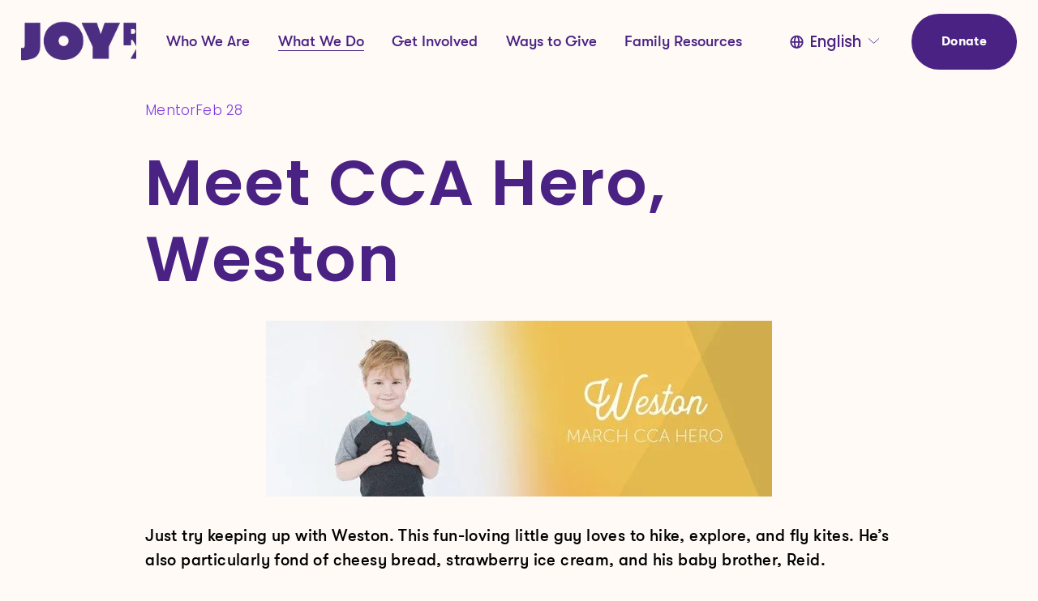

--- FILE ---
content_type: text/html;charset=utf-8
request_url: https://www.joyrx.org/our-impact/march-cca-hero-weston
body_size: 33738
content:
<!doctype html>
<html xmlns:og="http://opengraphprotocol.org/schema/" xmlns:fb="http://www.facebook.com/2008/fbml" lang="en-US"  >
  <head>
    <meta http-equiv="X-UA-Compatible" content="IE=edge,chrome=1">
    <meta name="viewport" content="width=device-width, initial-scale=1">
    <!-- This is Squarespace. --><!-- joyrx -->
<base href="">
<meta charset="utf-8" />
<title>Meet CCA Hero, Weston &mdash; JoyRx | Children&#39;s Cancer Association</title>
<meta http-equiv="Accept-CH" content="Sec-CH-UA-Platform-Version, Sec-CH-UA-Model" /><link rel="icon" type="image/x-icon" media="(prefers-color-scheme: light)" href="https://images.squarespace-cdn.com/content/v1/65b9628bc97ddd266e0424ec/69b077c6-1cc4-4588-b25b-8dcdb270323b/favicon.ico?format=100w"/>
<link rel="icon" type="image/x-icon" media="(prefers-color-scheme: dark)" href="https://images.squarespace-cdn.com/content/v1/65b9628bc97ddd266e0424ec/19d96b5c-b09c-48fa-bd7f-206204ad0a61/favicon.ico?format=100w"/>
<link rel="canonical" href="https://www.joyrx.org/our-impact/march-cca-hero-weston"/>
<meta property="og:site_name" content="JoyRx &#124; Children's Cancer Association"/>
<meta property="og:title" content="Meet CCA Hero, Weston &mdash; JoyRx | Children&#39;s Cancer Association"/>
<meta property="og:latitude" content="40.7207559"/>
<meta property="og:longitude" content="-74.0007613"/>
<meta property="og:locality" content=""/>
<meta property="og:url" content="https://www.joyrx.org/our-impact/march-cca-hero-weston"/>
<meta property="og:type" content="article"/>
<meta property="og:description" content="Just try keeping up with Weston. This fun-loving little guy loves to hike, explore, and fly kites. He’s also particularly fond of cheesy bread, strawberry ice cream, and his baby brother, Reid."/>
<meta property="og:image" content="http://static1.squarespace.com/static/65b9628bc97ddd266e0424ec/65cd205e51c62978e42d9ea0/6750d1ad50948b4321afea9f/1757523138546/weston1.jpg?format=1500w"/>
<meta property="og:image:width" content="624"/>
<meta property="og:image:height" content="468"/>
<meta itemprop="name" content="Meet CCA Hero, Weston — JoyRx &#124; Children's Cancer Association"/>
<meta itemprop="url" content="https://www.joyrx.org/our-impact/march-cca-hero-weston"/>
<meta itemprop="description" content="Just try keeping up with Weston. This fun-loving little guy loves to hike, explore, and fly kites. He’s also particularly fond of cheesy bread, strawberry ice cream, and his baby brother, Reid."/>
<meta itemprop="thumbnailUrl" content="http://static1.squarespace.com/static/65b9628bc97ddd266e0424ec/65cd205e51c62978e42d9ea0/6750d1ad50948b4321afea9f/1757523138546/weston1.jpg?format=1500w"/>
<link rel="image_src" href="http://static1.squarespace.com/static/65b9628bc97ddd266e0424ec/65cd205e51c62978e42d9ea0/6750d1ad50948b4321afea9f/1757523138546/weston1.jpg?format=1500w" />
<meta itemprop="image" content="http://static1.squarespace.com/static/65b9628bc97ddd266e0424ec/65cd205e51c62978e42d9ea0/6750d1ad50948b4321afea9f/1757523138546/weston1.jpg?format=1500w"/>
<meta itemprop="author" content="Robin Cedar"/>
<meta itemprop="datePublished" content="2019-02-28T14:03:00-0800"/>
<meta itemprop="dateModified" content="2025-09-10T09:52:18-0700"/>
<meta itemprop="headline" content="Meet CCA Hero, Weston"/>
<meta itemprop="publisher" content="JoyRx &#124; Children's Cancer Association"/>
<meta name="twitter:title" content="Meet CCA Hero, Weston — JoyRx &#124; Children's Cancer Association"/>
<meta name="twitter:image" content="http://static1.squarespace.com/static/65b9628bc97ddd266e0424ec/65cd205e51c62978e42d9ea0/6750d1ad50948b4321afea9f/1757523138546/weston1.jpg?format=1500w"/>
<meta name="twitter:url" content="https://www.joyrx.org/our-impact/march-cca-hero-weston"/>
<meta name="twitter:card" content="summary"/>
<meta name="twitter:description" content="Just try keeping up with Weston. This fun-loving little guy loves to hike, explore, and fly kites. He’s also particularly fond of cheesy bread, strawberry ice cream, and his baby brother, Reid."/>
<meta name="description" content="Just try keeping up with Weston. This fun-loving little guy loves to hike, 
explore, and fly kites. He’s also particularly fond of cheesy bread, 
strawberry ice cream, and his baby brother, Reid." />
<link rel="preconnect" href="https://images.squarespace-cdn.com">
<link rel="preconnect" href="https://use.typekit.net" crossorigin>
<link rel="preconnect" href="https://p.typekit.net" crossorigin>
<script type="text/javascript" src="//use.typekit.net/ik/hRg_NskSbotEsi9L9RL03R2q01adtPJQ4GJZdHItqVCfeqSJXnX1IyvhF2jtFRZLFRmK5Qjk5e4R5QiqZebkFRZ8w2bkFemRe6MKfhoudc8XdkuDjAoDH6GJnO3fIMMjgkMfqMYxnZVJg6.js" async fetchpriority="high" onload="try{Typekit.load();}catch(e){} document.documentElement.classList.remove('wf-loading');"></script>
<script>document.documentElement.classList.add('wf-loading')</script>
<style>@keyframes fonts-loading { 0%, 99% { color: transparent; } } html.wf-loading * { animation: fonts-loading 3s; }</style>
<link rel="preconnect" href="https://fonts.gstatic.com" crossorigin>
<link rel="stylesheet" href="https://fonts.googleapis.com/css2?family=Poppins:ital,wght@0,300;0,500;0,600;0,700;1,300;1,500;1,600;1,700"><script type="text/javascript" crossorigin="anonymous" defer="true" nomodule="nomodule" src="//assets.squarespace.com/@sqs/polyfiller/1.6/legacy.js"></script>
<script type="text/javascript" crossorigin="anonymous" defer="true" src="//assets.squarespace.com/@sqs/polyfiller/1.6/modern.js"></script>
<script type="text/javascript">SQUARESPACE_ROLLUPS = {};</script>
<script>(function(rollups, name) { if (!rollups[name]) { rollups[name] = {}; } rollups[name].js = ["//assets.squarespace.com/universal/scripts-compressed/extract-css-runtime-af2fdd67d51f9f8e-min.en-US.js"]; })(SQUARESPACE_ROLLUPS, 'squarespace-extract_css_runtime');</script>
<script crossorigin="anonymous" src="//assets.squarespace.com/universal/scripts-compressed/extract-css-runtime-af2fdd67d51f9f8e-min.en-US.js" defer ></script><script>(function(rollups, name) { if (!rollups[name]) { rollups[name] = {}; } rollups[name].js = ["//assets.squarespace.com/universal/scripts-compressed/extract-css-moment-js-vendor-6f2a1f6ec9a41489-min.en-US.js"]; })(SQUARESPACE_ROLLUPS, 'squarespace-extract_css_moment_js_vendor');</script>
<script crossorigin="anonymous" src="//assets.squarespace.com/universal/scripts-compressed/extract-css-moment-js-vendor-6f2a1f6ec9a41489-min.en-US.js" defer ></script><script>(function(rollups, name) { if (!rollups[name]) { rollups[name] = {}; } rollups[name].js = ["//assets.squarespace.com/universal/scripts-compressed/cldr-resource-pack-22ed584d99d9b83d-min.en-US.js"]; })(SQUARESPACE_ROLLUPS, 'squarespace-cldr_resource_pack');</script>
<script crossorigin="anonymous" src="//assets.squarespace.com/universal/scripts-compressed/cldr-resource-pack-22ed584d99d9b83d-min.en-US.js" defer ></script><script>(function(rollups, name) { if (!rollups[name]) { rollups[name] = {}; } rollups[name].js = ["//assets.squarespace.com/universal/scripts-compressed/common-vendors-stable-fbd854d40b0804b7-min.en-US.js"]; })(SQUARESPACE_ROLLUPS, 'squarespace-common_vendors_stable');</script>
<script crossorigin="anonymous" src="//assets.squarespace.com/universal/scripts-compressed/common-vendors-stable-fbd854d40b0804b7-min.en-US.js" defer ></script><script>(function(rollups, name) { if (!rollups[name]) { rollups[name] = {}; } rollups[name].js = ["//assets.squarespace.com/universal/scripts-compressed/common-vendors-ca5ce1a64a3152e7-min.en-US.js"]; })(SQUARESPACE_ROLLUPS, 'squarespace-common_vendors');</script>
<script crossorigin="anonymous" src="//assets.squarespace.com/universal/scripts-compressed/common-vendors-ca5ce1a64a3152e7-min.en-US.js" defer ></script><script>(function(rollups, name) { if (!rollups[name]) { rollups[name] = {}; } rollups[name].js = ["//assets.squarespace.com/universal/scripts-compressed/common-fbb504b77a8de67d-min.en-US.js"]; })(SQUARESPACE_ROLLUPS, 'squarespace-common');</script>
<script crossorigin="anonymous" src="//assets.squarespace.com/universal/scripts-compressed/common-fbb504b77a8de67d-min.en-US.js" defer ></script><script>(function(rollups, name) { if (!rollups[name]) { rollups[name] = {}; } rollups[name].js = ["//assets.squarespace.com/universal/scripts-compressed/commerce-bfb7f6f0b8700a59-min.en-US.js"]; })(SQUARESPACE_ROLLUPS, 'squarespace-commerce');</script>
<script crossorigin="anonymous" src="//assets.squarespace.com/universal/scripts-compressed/commerce-bfb7f6f0b8700a59-min.en-US.js" defer ></script><script>(function(rollups, name) { if (!rollups[name]) { rollups[name] = {}; } rollups[name].css = ["//assets.squarespace.com/universal/styles-compressed/commerce-fd3ee0dfa204e82e-min.en-US.css"]; })(SQUARESPACE_ROLLUPS, 'squarespace-commerce');</script>
<link rel="stylesheet" type="text/css" href="//assets.squarespace.com/universal/styles-compressed/commerce-fd3ee0dfa204e82e-min.en-US.css"><script>(function(rollups, name) { if (!rollups[name]) { rollups[name] = {}; } rollups[name].js = ["//assets.squarespace.com/universal/scripts-compressed/performance-6c7058b44420b6db-min.en-US.js"]; })(SQUARESPACE_ROLLUPS, 'squarespace-performance');</script>
<script crossorigin="anonymous" src="//assets.squarespace.com/universal/scripts-compressed/performance-6c7058b44420b6db-min.en-US.js" defer ></script><script>(function(rollups, name) { if (!rollups[name]) { rollups[name] = {}; } rollups[name].js = ["//assets.squarespace.com/universal/scripts-compressed/extension-scripts-beb27db63df46bf8-min.en-US.js"]; })(SQUARESPACE_ROLLUPS, 'squarespace-extension_scripts');</script>
<script crossorigin="anonymous" src="//assets.squarespace.com/universal/scripts-compressed/extension-scripts-beb27db63df46bf8-min.en-US.js" defer ></script><script data-name="static-context">Static = window.Static || {}; Static.SQUARESPACE_CONTEXT = {"betaFeatureFlags":["supports_versioned_template_assets","new_stacked_index","section-sdk-plp-list-view-atc-button-enabled","marketing_landing_page","campaigns_new_image_layout_picker","campaigns_discount_section_in_blasts","override_block_styles","i18n_beta_website_locales","pdp-site-styling-updates","enable_modernized_pdp_m3_layout_data","marketing_automations","enable_form_submission_trigger","member_areas_feature","scripts_defer","modernized-pdp-m2-enabled","contacts_and_campaigns_redesign","form_block_first_last_name_required","campaigns_import_discounts","campaigns_merch_state","nested_categories","commerce-product-forms-rendering","campaigns_discount_section_in_automations","campaigns_thumbnail_layout"],"facebookAppId":"314192535267336","facebookApiVersion":"v6.0","rollups":{"squarespace-announcement-bar":{"js":"//assets.squarespace.com/universal/scripts-compressed/announcement-bar-92ab1c4891022f1d-min.en-US.js"},"squarespace-audio-player":{"css":"//assets.squarespace.com/universal/styles-compressed/audio-player-b05f5197a871c566-min.en-US.css","js":"//assets.squarespace.com/universal/scripts-compressed/audio-player-48b2ef79cf1c7ffb-min.en-US.js"},"squarespace-blog-collection-list":{"css":"//assets.squarespace.com/universal/styles-compressed/blog-collection-list-b4046463b72f34e2-min.en-US.css","js":"//assets.squarespace.com/universal/scripts-compressed/blog-collection-list-f78db80fc1cd6fce-min.en-US.js"},"squarespace-calendar-block-renderer":{"css":"//assets.squarespace.com/universal/styles-compressed/calendar-block-renderer-b72d08ba4421f5a0-min.en-US.css","js":"//assets.squarespace.com/universal/scripts-compressed/calendar-block-renderer-550530d9b21148ea-min.en-US.js"},"squarespace-chartjs-helpers":{"css":"//assets.squarespace.com/universal/styles-compressed/chartjs-helpers-96b256171ee039c1-min.en-US.css","js":"//assets.squarespace.com/universal/scripts-compressed/chartjs-helpers-4fd57f343946d08e-min.en-US.js"},"squarespace-comments":{"css":"//assets.squarespace.com/universal/styles-compressed/comments-6de68efdfb98e13b-min.en-US.css","js":"//assets.squarespace.com/universal/scripts-compressed/comments-c82e035c246c9f7a-min.en-US.js"},"squarespace-custom-css-popup":{"css":"//assets.squarespace.com/universal/styles-compressed/custom-css-popup-fcd7c49bd3d86599-min.en-US.css","js":"//assets.squarespace.com/universal/scripts-compressed/custom-css-popup-e9280ebb23a7c852-min.en-US.js"},"squarespace-dialog":{"css":"//assets.squarespace.com/universal/styles-compressed/dialog-f9093f2d526b94df-min.en-US.css","js":"//assets.squarespace.com/universal/scripts-compressed/dialog-2f49dc76926f092e-min.en-US.js"},"squarespace-events-collection":{"css":"//assets.squarespace.com/universal/styles-compressed/events-collection-b72d08ba4421f5a0-min.en-US.css","js":"//assets.squarespace.com/universal/scripts-compressed/events-collection-3e7891c6b5666deb-min.en-US.js"},"squarespace-form-rendering-utils":{"js":"//assets.squarespace.com/universal/scripts-compressed/form-rendering-utils-72486d759cb947b0-min.en-US.js"},"squarespace-forms":{"css":"//assets.squarespace.com/universal/styles-compressed/forms-0afd3c6ac30bbab1-min.en-US.css","js":"//assets.squarespace.com/universal/scripts-compressed/forms-2d09c3f5449a7594-min.en-US.js"},"squarespace-gallery-collection-list":{"css":"//assets.squarespace.com/universal/styles-compressed/gallery-collection-list-b4046463b72f34e2-min.en-US.css","js":"//assets.squarespace.com/universal/scripts-compressed/gallery-collection-list-07747667a3187b76-min.en-US.js"},"squarespace-image-zoom":{"css":"//assets.squarespace.com/universal/styles-compressed/image-zoom-b4046463b72f34e2-min.en-US.css","js":"//assets.squarespace.com/universal/scripts-compressed/image-zoom-60c18dc5f8f599ea-min.en-US.js"},"squarespace-pinterest":{"css":"//assets.squarespace.com/universal/styles-compressed/pinterest-b4046463b72f34e2-min.en-US.css","js":"//assets.squarespace.com/universal/scripts-compressed/pinterest-95bcbc1cf54446d6-min.en-US.js"},"squarespace-popup-overlay":{"css":"//assets.squarespace.com/universal/styles-compressed/popup-overlay-b742b752f5880972-min.en-US.css","js":"//assets.squarespace.com/universal/scripts-compressed/popup-overlay-8991e64cae120c67-min.en-US.js"},"squarespace-product-quick-view":{"css":"//assets.squarespace.com/universal/styles-compressed/product-quick-view-51626a62ec639a7b-min.en-US.css","js":"//assets.squarespace.com/universal/scripts-compressed/product-quick-view-704054f431d1d33a-min.en-US.js"},"squarespace-products-collection-item-v2":{"css":"//assets.squarespace.com/universal/styles-compressed/products-collection-item-v2-b4046463b72f34e2-min.en-US.css","js":"//assets.squarespace.com/universal/scripts-compressed/products-collection-item-v2-e3a3f101748fca6e-min.en-US.js"},"squarespace-products-collection-list-v2":{"css":"//assets.squarespace.com/universal/styles-compressed/products-collection-list-v2-b4046463b72f34e2-min.en-US.css","js":"//assets.squarespace.com/universal/scripts-compressed/products-collection-list-v2-eedc544f4cc56af4-min.en-US.js"},"squarespace-search-page":{"css":"//assets.squarespace.com/universal/styles-compressed/search-page-90a67fc09b9b32c6-min.en-US.css","js":"//assets.squarespace.com/universal/scripts-compressed/search-page-0ff0e020ab1fa1a7-min.en-US.js"},"squarespace-search-preview":{"js":"//assets.squarespace.com/universal/scripts-compressed/search-preview-0cd39e3057f784ac-min.en-US.js"},"squarespace-simple-liking":{"css":"//assets.squarespace.com/universal/styles-compressed/simple-liking-701bf8bbc05ec6aa-min.en-US.css","js":"//assets.squarespace.com/universal/scripts-compressed/simple-liking-c63bf8989a1c119a-min.en-US.js"},"squarespace-social-buttons":{"css":"//assets.squarespace.com/universal/styles-compressed/social-buttons-95032e5fa98e47a5-min.en-US.css","js":"//assets.squarespace.com/universal/scripts-compressed/social-buttons-0d3103d68d9577b7-min.en-US.js"},"squarespace-tourdates":{"css":"//assets.squarespace.com/universal/styles-compressed/tourdates-b4046463b72f34e2-min.en-US.css","js":"//assets.squarespace.com/universal/scripts-compressed/tourdates-6935a85e44fbeb38-min.en-US.js"},"squarespace-website-overlays-manager":{"css":"//assets.squarespace.com/universal/styles-compressed/website-overlays-manager-07ea5a4e004e6710-min.en-US.css","js":"//assets.squarespace.com/universal/scripts-compressed/website-overlays-manager-70d38206948bb16f-min.en-US.js"}},"pageType":50,"website":{"id":"65b9628bc97ddd266e0424ec","identifier":"joyrx","websiteType":1,"contentModifiedOn":1769719138797,"cloneable":false,"hasBeenCloneable":false,"siteStatus":{},"language":"en-US","translationLocale":"en-US","formattingLocale":"en-US","timeZone":"America/Los_Angeles","machineTimeZoneOffset":-28800000,"timeZoneOffset":-28800000,"timeZoneAbbr":"PST","siteTitle":"JoyRx | Children's Cancer Association","fullSiteTitle":"Meet CCA Hero, Weston \u2014 JoyRx | Children's Cancer Association","siteDescription":"","location":{},"logoImageId":"69499bb774c56761ba6f1622","shareButtonOptions":{"7":true,"1":true,"6":true,"4":true,"8":true,"3":true,"2":true},"logoImageUrl":"//images.squarespace-cdn.com/content/v1/65b9628bc97ddd266e0424ec/59c74801-f08f-40ea-a9ca-cbaafab11a3c/Legacy+Logo+Sand.png","authenticUrl":"https://www.joyrx.org","internalUrl":"https://joyrx.squarespace.com","baseUrl":"https://www.joyrx.org","primaryDomain":"www.joyrx.org","sslSetting":3,"isHstsEnabled":true,"socialAccounts":[{"serviceId":64,"screenname":"Instagram","addedOn":1724346086005,"profileUrl":"https://www.instagram.com/CCAJoyRx/","iconEnabled":true,"serviceName":"instagram-unauth"},{"serviceId":65,"screenname":"LinkedIn","addedOn":1706807402519,"profileUrl":"https://www.linkedin.com/company/ccajoyrx","iconEnabled":true,"serviceName":"linkedin-unauth"},{"serviceId":60,"screenname":"Facebook","addedOn":1706648203993,"profileUrl":"https://www.facebook.com/CCAJoyRx/","iconEnabled":true,"serviceName":"facebook-unauth"},{"serviceId":69,"screenname":"YouTube","addedOn":1724298669157,"profileUrl":"https://www.youtube.com/@CCAJoyRx","iconEnabled":true,"serviceName":"youtube-unauth"}],"typekitId":"","statsMigrated":false,"imageMetadataProcessingEnabled":false,"screenshotId":"20b0f614f27a0e6d5c2769ff64abd1355039441f6b896391a4ff27660349d2a7","captchaSettings":{"siteKey":"","enabledForDonations":false},"showOwnerLogin":false},"websiteSettings":{"id":"65b9628bc97ddd266e0424ef","websiteId":"65b9628bc97ddd266e0424ec","subjects":[],"country":"US","state":"OR","simpleLikingEnabled":true,"mobileInfoBarSettings":{"isContactEmailEnabled":false,"isContactPhoneNumberEnabled":false,"isLocationEnabled":false,"isBusinessHoursEnabled":false},"announcementBarSettings":{"style":1,"text":"<p>In this season of gratitude, we hope you\u2019ll give the gift of joy! <u>Share your support. </u></p>","clickthroughUrl":{"url":"https://joyrx.org/give-joy","newWindow":true}},"popupOverlaySettings":{"style":1,"showOnScroll":false,"scrollPercentage":25,"showOnTimer":true,"timerDelay":5000,"showUntilSignup":false,"displayFrequency":1,"enableMobile":true,"enabledPages":["65cd0412d9d6943efc825a92","66a27b34ddfba61b8736be70","65e61f4033b4cc08eae71095","65b963e930d8d26e02e00395","67bfb333f66f8c32ebbfd5f8","67bfaa1a810b7f4efb60dcb4","676d9d3a7064d07dbd9bf151","68d1b0bf900a924c4122e41a","67bfb01e7bcdc90045271e1c","67bfa7f6568ccd028cd4a5ef"],"showOnAllPages":false,"version":4},"commentLikesAllowed":true,"commentAnonAllowed":true,"commentThreaded":true,"commentApprovalRequired":false,"commentAvatarsOn":true,"commentSortType":2,"commentFlagThreshold":0,"commentFlagsAllowed":true,"commentEnableByDefault":true,"commentDisableAfterDaysDefault":0,"disqusShortname":"","commentsEnabled":false,"businessHours":{},"storeSettings":{"returnPolicy":null,"termsOfService":null,"privacyPolicy":null,"expressCheckout":false,"continueShoppingLinkUrl":"/","useLightCart":false,"showNoteField":false,"shippingCountryDefaultValue":"US","billToShippingDefaultValue":false,"showShippingPhoneNumber":true,"isShippingPhoneRequired":false,"showBillingPhoneNumber":true,"isBillingPhoneRequired":false,"currenciesSupported":["USD","CAD","GBP","AUD","EUR","CHF","NOK","SEK","DKK","NZD","SGD","MXN","HKD","CZK","ILS","MYR","RUB","PHP","PLN","THB","BRL","ARS","COP","IDR","INR","JPY","ZAR"],"defaultCurrency":"USD","selectedCurrency":"USD","measurementStandard":1,"showCustomCheckoutForm":false,"checkoutPageMarketingOptInEnabled":true,"enableMailingListOptInByDefault":false,"sameAsRetailLocation":false,"merchandisingSettings":{"scarcityEnabledOnProductItems":false,"scarcityEnabledOnProductBlocks":false,"scarcityMessageType":"DEFAULT_SCARCITY_MESSAGE","scarcityThreshold":10,"multipleQuantityAllowedForServices":true,"restockNotificationsEnabled":false,"restockNotificationsSuccessText":"","restockNotificationsMailingListSignUpEnabled":false,"relatedProductsEnabled":false,"relatedProductsOrdering":"random","soldOutVariantsDropdownDisabled":false,"productComposerOptedIn":false,"productComposerABTestOptedOut":false,"productReviewsEnabled":false},"minimumOrderSubtotalEnabled":false,"minimumOrderSubtotal":{"currency":"USD","value":"0.00"},"addToCartConfirmationType":2,"isLive":true,"multipleQuantityAllowedForServices":true},"useEscapeKeyToLogin":false,"ssBadgeType":1,"ssBadgePosition":4,"ssBadgeVisibility":1,"ssBadgeDevices":1,"pinterestOverlayOptions":{"mode":"disabled"},"userAccountsSettings":{"loginAllowed":false,"signupAllowed":false}},"cookieSettings":{"isCookieBannerEnabled":false,"isRestrictiveCookiePolicyEnabled":false,"cookieBannerText":"","cookieBannerTheme":"","cookieBannerVariant":"","cookieBannerPosition":"","cookieBannerCtaVariant":"","cookieBannerCtaText":"","cookieBannerAcceptType":"OPT_IN","cookieBannerOptOutCtaText":"","cookieBannerHasOptOut":false,"cookieBannerHasManageCookies":true,"cookieBannerManageCookiesLabel":"","cookieBannerSavedPreferencesText":"","cookieBannerSavedPreferencesLayout":"PILL"},"websiteCloneable":false,"collection":{"title":"JoyRx Stories","id":"65cd205e51c62978e42d9ea0","fullUrl":"/our-impact","type":1,"permissionType":1},"item":{"title":"Meet CCA Hero, Weston","id":"6750d1ad50948b4321afea9f","fullUrl":"/our-impact/march-cca-hero-weston","publicCommentCount":0,"commentState":2,"recordType":1},"subscribed":false,"appDomain":"squarespace.com","templateTweakable":true,"tweakJSON":{"form-use-theme-colors":"true","header-logo-height":"52px","header-mobile-logo-max-height":"30px","header-vert-padding":"1.3vw","header-width":"Full","maxPageWidth":"1400px","mobile-header-vert-padding":"6vw","pagePadding":"2vw","tweak-blog-alternating-side-by-side-image-aspect-ratio":"1:1 Square","tweak-blog-alternating-side-by-side-image-spacing":"5%","tweak-blog-alternating-side-by-side-meta-spacing":"15px","tweak-blog-alternating-side-by-side-primary-meta":"Categories","tweak-blog-alternating-side-by-side-read-more-spacing":"5px","tweak-blog-alternating-side-by-side-secondary-meta":"Date","tweak-blog-basic-grid-columns":"4","tweak-blog-basic-grid-image-aspect-ratio":"4:3 Four-Three","tweak-blog-basic-grid-image-spacing":"18px","tweak-blog-basic-grid-meta-spacing":"12px","tweak-blog-basic-grid-primary-meta":"None","tweak-blog-basic-grid-read-more-spacing":"18px","tweak-blog-basic-grid-secondary-meta":"None","tweak-blog-item-custom-width":"53","tweak-blog-item-show-author-profile":"false","tweak-blog-item-width":"Medium","tweak-blog-masonry-columns":"3","tweak-blog-masonry-horizontal-spacing":"150px","tweak-blog-masonry-image-spacing":"25px","tweak-blog-masonry-meta-spacing":"20px","tweak-blog-masonry-primary-meta":"Categories","tweak-blog-masonry-read-more-spacing":"5px","tweak-blog-masonry-secondary-meta":"Date","tweak-blog-masonry-vertical-spacing":"100px","tweak-blog-side-by-side-image-aspect-ratio":"1:1 Square","tweak-blog-side-by-side-image-spacing":"0%","tweak-blog-side-by-side-meta-spacing":"20px","tweak-blog-side-by-side-primary-meta":"None","tweak-blog-side-by-side-read-more-spacing":"5px","tweak-blog-side-by-side-secondary-meta":"None","tweak-blog-single-column-image-spacing":"40px","tweak-blog-single-column-meta-spacing":"30px","tweak-blog-single-column-primary-meta":"Categories","tweak-blog-single-column-read-more-spacing":"30px","tweak-blog-single-column-secondary-meta":"Date","tweak-events-stacked-show-thumbnails":"true","tweak-events-stacked-thumbnail-size":"3:2 Standard","tweak-fixed-header":"true","tweak-fixed-header-style":"Basic","tweak-global-animations-animation-curve":"ease","tweak-global-animations-animation-delay":"0.6s","tweak-global-animations-animation-duration":"0.90s","tweak-global-animations-animation-style":"fade","tweak-global-animations-animation-type":"fade","tweak-global-animations-complexity-level":"detailed","tweak-global-animations-enabled":"true","tweak-portfolio-grid-basic-custom-height":"50","tweak-portfolio-grid-overlay-custom-height":"50","tweak-portfolio-hover-follow-acceleration":"10%","tweak-portfolio-hover-follow-animation-duration":"Medium","tweak-portfolio-hover-follow-animation-type":"Fade","tweak-portfolio-hover-follow-delimiter":"Forward Slash","tweak-portfolio-hover-follow-front":"false","tweak-portfolio-hover-follow-layout":"Inline","tweak-portfolio-hover-follow-size":"75","tweak-portfolio-hover-follow-text-spacing-x":"1.5","tweak-portfolio-hover-follow-text-spacing-y":"1.5","tweak-portfolio-hover-static-animation-duration":"Medium","tweak-portfolio-hover-static-animation-type":"Scale Up","tweak-portfolio-hover-static-delimiter":"Forward Slash","tweak-portfolio-hover-static-front":"false","tweak-portfolio-hover-static-layout":"Stacked","tweak-portfolio-hover-static-size":"75","tweak-portfolio-hover-static-text-spacing-x":"1.5","tweak-portfolio-hover-static-text-spacing-y":"1.5","tweak-portfolio-index-background-animation-duration":"Medium","tweak-portfolio-index-background-animation-type":"Fade","tweak-portfolio-index-background-custom-height":"50","tweak-portfolio-index-background-delimiter":"None","tweak-portfolio-index-background-height":"Large","tweak-portfolio-index-background-horizontal-alignment":"Center","tweak-portfolio-index-background-link-format":"Stacked","tweak-portfolio-index-background-persist":"false","tweak-portfolio-index-background-vertical-alignment":"Middle","tweak-portfolio-index-background-width":"Full Bleed","tweak-transparent-header":"true"},"templateId":"5c5a519771c10ba3470d8101","templateVersion":"7.1","pageFeatures":[1,2,4],"gmRenderKey":"QUl6YVN5Q0JUUk9xNkx1dkZfSUUxcjQ2LVQ0QWVUU1YtMGQ3bXk4","templateScriptsRootUrl":"https://static1.squarespace.com/static/vta/5c5a519771c10ba3470d8101/scripts/","impersonatedSession":false,"tzData":{"zones":[[-480,"US","P%sT",null]],"rules":{"US":[[1967,2006,null,"Oct","lastSun","2:00","0","S"],[1987,2006,null,"Apr","Sun>=1","2:00","1:00","D"],[2007,"max",null,"Mar","Sun>=8","2:00","1:00","D"],[2007,"max",null,"Nov","Sun>=1","2:00","0","S"]]}},"showAnnouncementBar":false,"recaptchaEnterpriseContext":{"recaptchaEnterpriseSiteKey":"6LdDFQwjAAAAAPigEvvPgEVbb7QBm-TkVJdDTlAv"},"i18nContext":{"timeZoneData":{"id":"America/Los_Angeles","name":"Pacific Time"}},"env":"PRODUCTION","visitorFormContext":{"formFieldFormats":{"countries":[{"name":"Afghanistan","code":"AF","phoneCode":"+93"},{"name":"\u00C5land Islands","code":"AX","phoneCode":"+358"},{"name":"Albania","code":"AL","phoneCode":"+355"},{"name":"Algeria","code":"DZ","phoneCode":"+213"},{"name":"American Samoa","code":"AS","phoneCode":"+1"},{"name":"Andorra","code":"AD","phoneCode":"+376"},{"name":"Angola","code":"AO","phoneCode":"+244"},{"name":"Anguilla","code":"AI","phoneCode":"+1"},{"name":"Antigua & Barbuda","code":"AG","phoneCode":"+1"},{"name":"Argentina","code":"AR","phoneCode":"+54"},{"name":"Armenia","code":"AM","phoneCode":"+374"},{"name":"Aruba","code":"AW","phoneCode":"+297"},{"name":"Ascension Island","code":"AC","phoneCode":"+247"},{"name":"Australia","code":"AU","phoneCode":"+61"},{"name":"Austria","code":"AT","phoneCode":"+43"},{"name":"Azerbaijan","code":"AZ","phoneCode":"+994"},{"name":"Bahamas","code":"BS","phoneCode":"+1"},{"name":"Bahrain","code":"BH","phoneCode":"+973"},{"name":"Bangladesh","code":"BD","phoneCode":"+880"},{"name":"Barbados","code":"BB","phoneCode":"+1"},{"name":"Belarus","code":"BY","phoneCode":"+375"},{"name":"Belgium","code":"BE","phoneCode":"+32"},{"name":"Belize","code":"BZ","phoneCode":"+501"},{"name":"Benin","code":"BJ","phoneCode":"+229"},{"name":"Bermuda","code":"BM","phoneCode":"+1"},{"name":"Bhutan","code":"BT","phoneCode":"+975"},{"name":"Bolivia","code":"BO","phoneCode":"+591"},{"name":"Bosnia & Herzegovina","code":"BA","phoneCode":"+387"},{"name":"Botswana","code":"BW","phoneCode":"+267"},{"name":"Brazil","code":"BR","phoneCode":"+55"},{"name":"British Indian Ocean Territory","code":"IO","phoneCode":"+246"},{"name":"British Virgin Islands","code":"VG","phoneCode":"+1"},{"name":"Brunei","code":"BN","phoneCode":"+673"},{"name":"Bulgaria","code":"BG","phoneCode":"+359"},{"name":"Burkina Faso","code":"BF","phoneCode":"+226"},{"name":"Burundi","code":"BI","phoneCode":"+257"},{"name":"Cambodia","code":"KH","phoneCode":"+855"},{"name":"Cameroon","code":"CM","phoneCode":"+237"},{"name":"Canada","code":"CA","phoneCode":"+1"},{"name":"Cape Verde","code":"CV","phoneCode":"+238"},{"name":"Caribbean Netherlands","code":"BQ","phoneCode":"+599"},{"name":"Cayman Islands","code":"KY","phoneCode":"+1"},{"name":"Central African Republic","code":"CF","phoneCode":"+236"},{"name":"Chad","code":"TD","phoneCode":"+235"},{"name":"Chile","code":"CL","phoneCode":"+56"},{"name":"China","code":"CN","phoneCode":"+86"},{"name":"Christmas Island","code":"CX","phoneCode":"+61"},{"name":"Cocos (Keeling) Islands","code":"CC","phoneCode":"+61"},{"name":"Colombia","code":"CO","phoneCode":"+57"},{"name":"Comoros","code":"KM","phoneCode":"+269"},{"name":"Congo - Brazzaville","code":"CG","phoneCode":"+242"},{"name":"Congo - Kinshasa","code":"CD","phoneCode":"+243"},{"name":"Cook Islands","code":"CK","phoneCode":"+682"},{"name":"Costa Rica","code":"CR","phoneCode":"+506"},{"name":"C\u00F4te d\u2019Ivoire","code":"CI","phoneCode":"+225"},{"name":"Croatia","code":"HR","phoneCode":"+385"},{"name":"Cuba","code":"CU","phoneCode":"+53"},{"name":"Cura\u00E7ao","code":"CW","phoneCode":"+599"},{"name":"Cyprus","code":"CY","phoneCode":"+357"},{"name":"Czechia","code":"CZ","phoneCode":"+420"},{"name":"Denmark","code":"DK","phoneCode":"+45"},{"name":"Djibouti","code":"DJ","phoneCode":"+253"},{"name":"Dominica","code":"DM","phoneCode":"+1"},{"name":"Dominican Republic","code":"DO","phoneCode":"+1"},{"name":"Ecuador","code":"EC","phoneCode":"+593"},{"name":"Egypt","code":"EG","phoneCode":"+20"},{"name":"El Salvador","code":"SV","phoneCode":"+503"},{"name":"Equatorial Guinea","code":"GQ","phoneCode":"+240"},{"name":"Eritrea","code":"ER","phoneCode":"+291"},{"name":"Estonia","code":"EE","phoneCode":"+372"},{"name":"Eswatini","code":"SZ","phoneCode":"+268"},{"name":"Ethiopia","code":"ET","phoneCode":"+251"},{"name":"Falkland Islands","code":"FK","phoneCode":"+500"},{"name":"Faroe Islands","code":"FO","phoneCode":"+298"},{"name":"Fiji","code":"FJ","phoneCode":"+679"},{"name":"Finland","code":"FI","phoneCode":"+358"},{"name":"France","code":"FR","phoneCode":"+33"},{"name":"French Guiana","code":"GF","phoneCode":"+594"},{"name":"French Polynesia","code":"PF","phoneCode":"+689"},{"name":"Gabon","code":"GA","phoneCode":"+241"},{"name":"Gambia","code":"GM","phoneCode":"+220"},{"name":"Georgia","code":"GE","phoneCode":"+995"},{"name":"Germany","code":"DE","phoneCode":"+49"},{"name":"Ghana","code":"GH","phoneCode":"+233"},{"name":"Gibraltar","code":"GI","phoneCode":"+350"},{"name":"Greece","code":"GR","phoneCode":"+30"},{"name":"Greenland","code":"GL","phoneCode":"+299"},{"name":"Grenada","code":"GD","phoneCode":"+1"},{"name":"Guadeloupe","code":"GP","phoneCode":"+590"},{"name":"Guam","code":"GU","phoneCode":"+1"},{"name":"Guatemala","code":"GT","phoneCode":"+502"},{"name":"Guernsey","code":"GG","phoneCode":"+44"},{"name":"Guinea","code":"GN","phoneCode":"+224"},{"name":"Guinea-Bissau","code":"GW","phoneCode":"+245"},{"name":"Guyana","code":"GY","phoneCode":"+592"},{"name":"Haiti","code":"HT","phoneCode":"+509"},{"name":"Honduras","code":"HN","phoneCode":"+504"},{"name":"Hong Kong SAR China","code":"HK","phoneCode":"+852"},{"name":"Hungary","code":"HU","phoneCode":"+36"},{"name":"Iceland","code":"IS","phoneCode":"+354"},{"name":"India","code":"IN","phoneCode":"+91"},{"name":"Indonesia","code":"ID","phoneCode":"+62"},{"name":"Iran","code":"IR","phoneCode":"+98"},{"name":"Iraq","code":"IQ","phoneCode":"+964"},{"name":"Ireland","code":"IE","phoneCode":"+353"},{"name":"Isle of Man","code":"IM","phoneCode":"+44"},{"name":"Israel","code":"IL","phoneCode":"+972"},{"name":"Italy","code":"IT","phoneCode":"+39"},{"name":"Jamaica","code":"JM","phoneCode":"+1"},{"name":"Japan","code":"JP","phoneCode":"+81"},{"name":"Jersey","code":"JE","phoneCode":"+44"},{"name":"Jordan","code":"JO","phoneCode":"+962"},{"name":"Kazakhstan","code":"KZ","phoneCode":"+7"},{"name":"Kenya","code":"KE","phoneCode":"+254"},{"name":"Kiribati","code":"KI","phoneCode":"+686"},{"name":"Kosovo","code":"XK","phoneCode":"+383"},{"name":"Kuwait","code":"KW","phoneCode":"+965"},{"name":"Kyrgyzstan","code":"KG","phoneCode":"+996"},{"name":"Laos","code":"LA","phoneCode":"+856"},{"name":"Latvia","code":"LV","phoneCode":"+371"},{"name":"Lebanon","code":"LB","phoneCode":"+961"},{"name":"Lesotho","code":"LS","phoneCode":"+266"},{"name":"Liberia","code":"LR","phoneCode":"+231"},{"name":"Libya","code":"LY","phoneCode":"+218"},{"name":"Liechtenstein","code":"LI","phoneCode":"+423"},{"name":"Lithuania","code":"LT","phoneCode":"+370"},{"name":"Luxembourg","code":"LU","phoneCode":"+352"},{"name":"Macao SAR China","code":"MO","phoneCode":"+853"},{"name":"Madagascar","code":"MG","phoneCode":"+261"},{"name":"Malawi","code":"MW","phoneCode":"+265"},{"name":"Malaysia","code":"MY","phoneCode":"+60"},{"name":"Maldives","code":"MV","phoneCode":"+960"},{"name":"Mali","code":"ML","phoneCode":"+223"},{"name":"Malta","code":"MT","phoneCode":"+356"},{"name":"Marshall Islands","code":"MH","phoneCode":"+692"},{"name":"Martinique","code":"MQ","phoneCode":"+596"},{"name":"Mauritania","code":"MR","phoneCode":"+222"},{"name":"Mauritius","code":"MU","phoneCode":"+230"},{"name":"Mayotte","code":"YT","phoneCode":"+262"},{"name":"Mexico","code":"MX","phoneCode":"+52"},{"name":"Micronesia","code":"FM","phoneCode":"+691"},{"name":"Moldova","code":"MD","phoneCode":"+373"},{"name":"Monaco","code":"MC","phoneCode":"+377"},{"name":"Mongolia","code":"MN","phoneCode":"+976"},{"name":"Montenegro","code":"ME","phoneCode":"+382"},{"name":"Montserrat","code":"MS","phoneCode":"+1"},{"name":"Morocco","code":"MA","phoneCode":"+212"},{"name":"Mozambique","code":"MZ","phoneCode":"+258"},{"name":"Myanmar (Burma)","code":"MM","phoneCode":"+95"},{"name":"Namibia","code":"NA","phoneCode":"+264"},{"name":"Nauru","code":"NR","phoneCode":"+674"},{"name":"Nepal","code":"NP","phoneCode":"+977"},{"name":"Netherlands","code":"NL","phoneCode":"+31"},{"name":"New Caledonia","code":"NC","phoneCode":"+687"},{"name":"New Zealand","code":"NZ","phoneCode":"+64"},{"name":"Nicaragua","code":"NI","phoneCode":"+505"},{"name":"Niger","code":"NE","phoneCode":"+227"},{"name":"Nigeria","code":"NG","phoneCode":"+234"},{"name":"Niue","code":"NU","phoneCode":"+683"},{"name":"Norfolk Island","code":"NF","phoneCode":"+672"},{"name":"Northern Mariana Islands","code":"MP","phoneCode":"+1"},{"name":"North Korea","code":"KP","phoneCode":"+850"},{"name":"North Macedonia","code":"MK","phoneCode":"+389"},{"name":"Norway","code":"NO","phoneCode":"+47"},{"name":"Oman","code":"OM","phoneCode":"+968"},{"name":"Pakistan","code":"PK","phoneCode":"+92"},{"name":"Palau","code":"PW","phoneCode":"+680"},{"name":"Palestinian Territories","code":"PS","phoneCode":"+970"},{"name":"Panama","code":"PA","phoneCode":"+507"},{"name":"Papua New Guinea","code":"PG","phoneCode":"+675"},{"name":"Paraguay","code":"PY","phoneCode":"+595"},{"name":"Peru","code":"PE","phoneCode":"+51"},{"name":"Philippines","code":"PH","phoneCode":"+63"},{"name":"Poland","code":"PL","phoneCode":"+48"},{"name":"Portugal","code":"PT","phoneCode":"+351"},{"name":"Puerto Rico","code":"PR","phoneCode":"+1"},{"name":"Qatar","code":"QA","phoneCode":"+974"},{"name":"R\u00E9union","code":"RE","phoneCode":"+262"},{"name":"Romania","code":"RO","phoneCode":"+40"},{"name":"Russia","code":"RU","phoneCode":"+7"},{"name":"Rwanda","code":"RW","phoneCode":"+250"},{"name":"Samoa","code":"WS","phoneCode":"+685"},{"name":"San Marino","code":"SM","phoneCode":"+378"},{"name":"S\u00E3o Tom\u00E9 & Pr\u00EDncipe","code":"ST","phoneCode":"+239"},{"name":"Saudi Arabia","code":"SA","phoneCode":"+966"},{"name":"Senegal","code":"SN","phoneCode":"+221"},{"name":"Serbia","code":"RS","phoneCode":"+381"},{"name":"Seychelles","code":"SC","phoneCode":"+248"},{"name":"Sierra Leone","code":"SL","phoneCode":"+232"},{"name":"Singapore","code":"SG","phoneCode":"+65"},{"name":"Sint Maarten","code":"SX","phoneCode":"+1"},{"name":"Slovakia","code":"SK","phoneCode":"+421"},{"name":"Slovenia","code":"SI","phoneCode":"+386"},{"name":"Solomon Islands","code":"SB","phoneCode":"+677"},{"name":"Somalia","code":"SO","phoneCode":"+252"},{"name":"South Africa","code":"ZA","phoneCode":"+27"},{"name":"South Korea","code":"KR","phoneCode":"+82"},{"name":"South Sudan","code":"SS","phoneCode":"+211"},{"name":"Spain","code":"ES","phoneCode":"+34"},{"name":"Sri Lanka","code":"LK","phoneCode":"+94"},{"name":"St. Barth\u00E9lemy","code":"BL","phoneCode":"+590"},{"name":"St. Helena","code":"SH","phoneCode":"+290"},{"name":"St. Kitts & Nevis","code":"KN","phoneCode":"+1"},{"name":"St. Lucia","code":"LC","phoneCode":"+1"},{"name":"St. Martin","code":"MF","phoneCode":"+590"},{"name":"St. Pierre & Miquelon","code":"PM","phoneCode":"+508"},{"name":"St. Vincent & Grenadines","code":"VC","phoneCode":"+1"},{"name":"Sudan","code":"SD","phoneCode":"+249"},{"name":"Suriname","code":"SR","phoneCode":"+597"},{"name":"Svalbard & Jan Mayen","code":"SJ","phoneCode":"+47"},{"name":"Sweden","code":"SE","phoneCode":"+46"},{"name":"Switzerland","code":"CH","phoneCode":"+41"},{"name":"Syria","code":"SY","phoneCode":"+963"},{"name":"Taiwan","code":"TW","phoneCode":"+886"},{"name":"Tajikistan","code":"TJ","phoneCode":"+992"},{"name":"Tanzania","code":"TZ","phoneCode":"+255"},{"name":"Thailand","code":"TH","phoneCode":"+66"},{"name":"Timor-Leste","code":"TL","phoneCode":"+670"},{"name":"Togo","code":"TG","phoneCode":"+228"},{"name":"Tokelau","code":"TK","phoneCode":"+690"},{"name":"Tonga","code":"TO","phoneCode":"+676"},{"name":"Trinidad & Tobago","code":"TT","phoneCode":"+1"},{"name":"Tristan da Cunha","code":"TA","phoneCode":"+290"},{"name":"Tunisia","code":"TN","phoneCode":"+216"},{"name":"T\u00FCrkiye","code":"TR","phoneCode":"+90"},{"name":"Turkmenistan","code":"TM","phoneCode":"+993"},{"name":"Turks & Caicos Islands","code":"TC","phoneCode":"+1"},{"name":"Tuvalu","code":"TV","phoneCode":"+688"},{"name":"U.S. Virgin Islands","code":"VI","phoneCode":"+1"},{"name":"Uganda","code":"UG","phoneCode":"+256"},{"name":"Ukraine","code":"UA","phoneCode":"+380"},{"name":"United Arab Emirates","code":"AE","phoneCode":"+971"},{"name":"United Kingdom","code":"GB","phoneCode":"+44"},{"name":"United States","code":"US","phoneCode":"+1"},{"name":"Uruguay","code":"UY","phoneCode":"+598"},{"name":"Uzbekistan","code":"UZ","phoneCode":"+998"},{"name":"Vanuatu","code":"VU","phoneCode":"+678"},{"name":"Vatican City","code":"VA","phoneCode":"+39"},{"name":"Venezuela","code":"VE","phoneCode":"+58"},{"name":"Vietnam","code":"VN","phoneCode":"+84"},{"name":"Wallis & Futuna","code":"WF","phoneCode":"+681"},{"name":"Western Sahara","code":"EH","phoneCode":"+212"},{"name":"Yemen","code":"YE","phoneCode":"+967"},{"name":"Zambia","code":"ZM","phoneCode":"+260"},{"name":"Zimbabwe","code":"ZW","phoneCode":"+263"}],"initialAddressFormat":{"id":0,"type":"ADDRESS","country":"US","labelLocale":"en","fields":[{"type":"FIELD","label":"Address Line 1","identifier":"Line1","length":0,"required":true,"metadata":{"autocomplete":"address-line1"}},{"type":"SEPARATOR","label":"\n","identifier":"Newline","length":0,"required":false,"metadata":{}},{"type":"FIELD","label":"Address Line 2","identifier":"Line2","length":0,"required":false,"metadata":{"autocomplete":"address-line2"}},{"type":"SEPARATOR","label":"\n","identifier":"Newline","length":0,"required":false,"metadata":{}},{"type":"FIELD","label":"City","identifier":"City","length":0,"required":true,"metadata":{"autocomplete":"address-level2"}},{"type":"SEPARATOR","label":",","identifier":"Comma","length":0,"required":false,"metadata":{}},{"type":"SEPARATOR","label":" ","identifier":"Space","length":0,"required":false,"metadata":{}},{"type":"FIELD","label":"State","identifier":"State","length":0,"required":true,"metadata":{"autocomplete":"address-level1"}},{"type":"SEPARATOR","label":" ","identifier":"Space","length":0,"required":false,"metadata":{}},{"type":"FIELD","label":"ZIP Code","identifier":"Zip","length":0,"required":true,"metadata":{"autocomplete":"postal-code"}}]},"initialNameOrder":"GIVEN_FIRST","initialPhoneFormat":{"id":0,"type":"PHONE_NUMBER","country":"US","labelLocale":"en-US","fields":[{"type":"SEPARATOR","label":"(","identifier":"LeftParen","length":0,"required":false,"metadata":{}},{"type":"FIELD","label":"1","identifier":"1","length":3,"required":false,"metadata":{}},{"type":"SEPARATOR","label":")","identifier":"RightParen","length":0,"required":false,"metadata":{}},{"type":"SEPARATOR","label":" ","identifier":"Space","length":0,"required":false,"metadata":{}},{"type":"FIELD","label":"2","identifier":"2","length":3,"required":false,"metadata":{}},{"type":"SEPARATOR","label":"-","identifier":"Dash","length":0,"required":false,"metadata":{}},{"type":"FIELD","label":"3","identifier":"3","length":14,"required":false,"metadata":{}}]}},"localizedStrings":{"validation":{"noValidSelection":"A valid selection must be made.","invalidUrl":"Must be a valid URL.","stringTooLong":"Value should have a length no longer than {0}.","containsInvalidKey":"{0} contains an invalid key.","invalidTwitterUsername":"Must be a valid Twitter username.","valueOutsideRange":"Value must be in the range {0} to {1}.","invalidPassword":"Passwords should not contain whitespace.","missingRequiredSubfields":"{0} is missing required subfields: {1}","invalidCurrency":"Currency value should be formatted like 1234 or 123.99.","invalidMapSize":"Value should contain exactly {0} elements.","subfieldsRequired":"All fields in {0} are required.","formSubmissionFailed":"Form submission failed. Review the following information: {0}.","invalidCountryCode":"Country code should have an optional plus and up to 4 digits.","invalidDate":"This is not a real date.","required":"{0} is required.","invalidStringLength":"Value should be {0} characters long.","invalidEmail":"Email addresses should follow the format user@domain.com.","invalidListLength":"Value should be {0} elements long.","allEmpty":"Please fill out at least one form field.","missingRequiredQuestion":"Missing a required question.","invalidQuestion":"Contained an invalid question.","captchaFailure":"Captcha validation failed. Please try again.","stringTooShort":"Value should have a length of at least {0}.","invalid":"{0} is not valid.","formErrors":"Form Errors","containsInvalidValue":"{0} contains an invalid value.","invalidUnsignedNumber":"Numbers must contain only digits and no other characters.","invalidName":"Valid names contain only letters, numbers, spaces, ', or - characters."},"submit":"Submit","status":{"title":"{@} Block","learnMore":"Learn more"},"name":{"firstName":"First Name","lastName":"Last Name"},"lightbox":{"openForm":"Open Form"},"likert":{"agree":"Agree","stronglyDisagree":"Strongly Disagree","disagree":"Disagree","stronglyAgree":"Strongly Agree","neutral":"Neutral"},"time":{"am":"AM","second":"Second","pm":"PM","minute":"Minute","amPm":"AM/PM","hour":"Hour"},"notFound":"Form not found.","date":{"yyyy":"YYYY","year":"Year","mm":"MM","day":"Day","month":"Month","dd":"DD"},"phone":{"country":"Country","number":"Number","prefix":"Prefix","areaCode":"Area Code","line":"Line"},"submitError":"Unable to submit form. Please try again later.","address":{"stateProvince":"State/Province","country":"Country","zipPostalCode":"Zip/Postal Code","address2":"Address 2","address1":"Address 1","city":"City"},"email":{"signUp":"Sign up for news and updates"},"cannotSubmitDemoForm":"This is a demo form and cannot be submitted.","required":"(required)","invalidData":"Invalid form data."}}};</script><link rel="stylesheet" type="text/css" href="https://definitions.sqspcdn.com/website-component-definition/static-assets/website.components.button/4e839b48-66f8-4353-bb81-d76312e8c221_308/website.components.button.styles.css"/><link rel="stylesheet" type="text/css" href="https://definitions.sqspcdn.com/website-component-definition/static-assets/website.components.imageFluid/16326564-8abb-4672-abb2-58bf2b8dc5d5_138/website.components.imageFluid.styles.css"/><script defer src="https://definitions.sqspcdn.com/website-component-definition/static-assets/website.components.button/4e839b48-66f8-4353-bb81-d76312e8c221_308/8830.js"></script><script defer src="https://definitions.sqspcdn.com/website-component-definition/static-assets/website.components.imageFluid/16326564-8abb-4672-abb2-58bf2b8dc5d5_138/9882.js"></script><script defer src="https://definitions.sqspcdn.com/website-component-definition/static-assets/website.components.imageFluid/16326564-8abb-4672-abb2-58bf2b8dc5d5_138/748.js"></script><script defer src="https://definitions.sqspcdn.com/website-component-definition/static-assets/website.components.imageFluid/16326564-8abb-4672-abb2-58bf2b8dc5d5_138/website.components.imageFluid.shared.constants.js"></script><script defer src="https://definitions.sqspcdn.com/website-component-definition/static-assets/website.components.button/4e839b48-66f8-4353-bb81-d76312e8c221_308/block-animation-preview-manager.js"></script><script defer src="https://definitions.sqspcdn.com/website-component-definition/static-assets/website.components.imageFluid/16326564-8abb-4672-abb2-58bf2b8dc5d5_138/image-effect-film-grain.js"></script><script defer src="https://definitions.sqspcdn.com/website-component-definition/static-assets/website.components.imageFluid/16326564-8abb-4672-abb2-58bf2b8dc5d5_138/image-effect-parallax.js"></script><script defer src="https://definitions.sqspcdn.com/website-component-definition/static-assets/website.components.imageFluid/16326564-8abb-4672-abb2-58bf2b8dc5d5_138/image-effect-liquid.js"></script><script defer src="https://definitions.sqspcdn.com/website-component-definition/static-assets/website.components.button/4e839b48-66f8-4353-bb81-d76312e8c221_308/website.components.button.visitor.js"></script><script defer src="https://definitions.sqspcdn.com/website-component-definition/static-assets/website.components.button/4e839b48-66f8-4353-bb81-d76312e8c221_308/3196.js"></script><script defer src="https://definitions.sqspcdn.com/website-component-definition/static-assets/website.components.button/4e839b48-66f8-4353-bb81-d76312e8c221_308/trigger-animation-runtime.js"></script><script defer src="https://definitions.sqspcdn.com/website-component-definition/static-assets/website.components.imageFluid/16326564-8abb-4672-abb2-58bf2b8dc5d5_138/image-effect-refracted-circles.js"></script><script defer src="https://definitions.sqspcdn.com/website-component-definition/static-assets/website.components.imageFluid/16326564-8abb-4672-abb2-58bf2b8dc5d5_138/image-effect-refracted-lines.js"></script><script defer src="https://definitions.sqspcdn.com/website-component-definition/static-assets/website.components.imageFluid/16326564-8abb-4672-abb2-58bf2b8dc5d5_138/8830.js"></script><script defer src="https://definitions.sqspcdn.com/website-component-definition/static-assets/website.components.imageFluid/16326564-8abb-4672-abb2-58bf2b8dc5d5_138/website.components.imageFluid.visitor.js"></script><link rel="alternate" type="application/rss+xml" title="RSS Feed" href="https://www.joyrx.org/our-impact?format=rss" />
<script type="application/ld+json">{"url":"https://www.joyrx.org","name":"JoyRx | Children's Cancer Association","description":"","image":"//images.squarespace-cdn.com/content/v1/65b9628bc97ddd266e0424ec/59c74801-f08f-40ea-a9ca-cbaafab11a3c/Legacy+Logo+Sand.png","@context":"http://schema.org","@type":"WebSite"}</script><script type="application/ld+json">{"address":"","image":"https://static1.squarespace.com/static/65b9628bc97ddd266e0424ec/t/69499bb774c56761ba6f1622/1769719138797/","openingHours":"","@context":"http://schema.org","@type":"LocalBusiness"}</script><script type="application/ld+json">{"name":"Meet CCA Hero, Weston \u2014 JoyRx | Children's Cancer Association","url":"https://www.joyrx.org/our-impact/march-cca-hero-weston","datePublished":"2019-02-28T14:03:00-0800","dateModified":"2025-09-10T09:52:18-0700","headline":"Meet CCA Hero, Weston","author":"Robin Cedar","publisher":{"name":"JoyRx | Children's Cancer Association","logo":{"@type":"ImageObject","url":"https://static1.squarespace.com/static/65b9628bc97ddd266e0424ec/t/69499bb774c56761ba6f1622/1769719138797/"},"@context":"http://schema.org","@type":"Organization"},"image":"http://static1.squarespace.com/static/65b9628bc97ddd266e0424ec/65cd205e51c62978e42d9ea0/6750d1ad50948b4321afea9f/1757523138546/weston1.jpg?format=1500w","@context":"http://schema.org","@type":"Article"}</script><link rel="stylesheet" type="text/css" href="https://static1.squarespace.com/static/versioned-site-css/65b9628bc97ddd266e0424ec/232/5c5a519771c10ba3470d8101/65b9628bc97ddd266e0424f4/1732/site.css"/><!-- Tabs Code CSS From Will-Myers.com -->
<link href="https://cdn.jsdelivr.net/gh/willmyethewebsiteguy/tabs@4/tabs-styles.min.css" id="wm-tabs-css" rel="stylesheet">
<script type="text/javascript">
  
  <!-- Hotjar Tracking Code for https://www.joyrx.org -->

     (function(h,o,t,j,a,r){
         h.hj=h.hj||function(){(h.hj.q=h.hj.q||[]).push(arguments)};
         h._hjSettings={hjid:5364030,hjsv:6};
         a=o.getElementsByTagName('head')[0];
         r=o.createElement('script');r.async=1;
         r.src=t+h._hjSettings.hjid+j+h._hjSettings.hjsv;
         a.appendChild(r);
     })(window,document,'https://static.hotjar.com/c/hotjar-','.js?sv=');
</script>
<script async="" src="https://giving.classy.org/embedded/api/sdk/js/66814"></script><style>
.view-item .header-title-logo img {
    visibility: hidden;
}
.view-item .header-title-logo a {
    background-image: url(https://images.squarespace-cdn.com/content/65b9628bc97ddd266e0424ec/b3ec11ba-454d-4764-a7ef-4dbb73e74eb2/JoyRx2020_Purple.png?content-type=image%2Fpng);
    background-size: cover;
    background-repeat: no-repeat;
    background-position: center center;
}
</style><script>Static.COOKIE_BANNER_CAPABLE = true;</script>
<script async src="https://www.googletagmanager.com/gtag/js?id=G-706C88TC5F"></script><script>window.dataLayer = window.dataLayer || [];function gtag(){dataLayer.push(arguments);}gtag('js', new Date());gtag('set', 'developer_id.dZjQwMz', true);gtag('config', 'G-706C88TC5F');</script><!-- End of Squarespace Headers -->
    <link rel="stylesheet" type="text/css" href="https://static1.squarespace.com/static/vta/5c5a519771c10ba3470d8101/versioned-assets/1769792839777-DVO42990C1X7CZQ4O5QT/static.css">
  </head>

  <body
    id="item-6750d1ad50948b4321afea9f"
    class="
      form-use-theme-colors form-field-style-solid form-field-shape-pill form-field-border-none form-field-checkbox-type-button form-field-checkbox-fill-solid form-field-checkbox-color-inverted form-field-checkbox-shape-pill form-field-checkbox-layout-fit form-field-radio-type-button form-field-radio-fill-solid form-field-radio-color-inverted form-field-radio-shape-pill form-field-radio-layout-fit form-field-survey-fill-solid form-field-survey-color-inverted form-field-survey-shape-pill form-field-hover-focus-opacity form-submit-button-style-bar tweak-portfolio-grid-overlay-width-full tweak-portfolio-grid-overlay-height-small tweak-portfolio-grid-overlay-image-aspect-ratio-43-four-three tweak-portfolio-grid-overlay-text-placement-center tweak-portfolio-grid-overlay-show-text-after-hover image-block-poster-text-alignment-center image-block-card-content-position-center image-block-card-text-alignment-left image-block-overlap-content-position-center image-block-overlap-text-alignment-left image-block-collage-content-position-top image-block-collage-text-alignment-left image-block-stack-text-alignment-left tweak-blog-single-column-width-inset tweak-blog-single-column-text-alignment-center tweak-blog-single-column-image-placement-above tweak-blog-single-column-delimiter-bullet tweak-blog-single-column-read-more-style-show tweak-blog-single-column-primary-meta-categories tweak-blog-single-column-secondary-meta-date tweak-blog-single-column-meta-position-top tweak-blog-single-column-content-excerpt-and-title tweak-blog-item-width-medium tweak-blog-item-text-alignment-left tweak-blog-item-meta-position-above-title tweak-blog-item-show-categories tweak-blog-item-show-date   tweak-blog-item-delimiter-bullet primary-button-style-solid primary-button-shape-pill secondary-button-style-outline secondary-button-shape-pill tertiary-button-style-outline tertiary-button-shape-underline tweak-events-stacked-width-inset tweak-events-stacked-height-medium  tweak-events-stacked-show-thumbnails tweak-events-stacked-thumbnail-size-32-standard tweak-events-stacked-date-style-side-tag tweak-events-stacked-show-time tweak-events-stacked-show-location tweak-events-stacked-ical-gcal-links   tweak-blog-basic-grid-width-inset tweak-blog-basic-grid-image-aspect-ratio-43-four-three tweak-blog-basic-grid-text-alignment-left tweak-blog-basic-grid-delimiter-bullet tweak-blog-basic-grid-image-placement-above tweak-blog-basic-grid-read-more-style-hide tweak-blog-basic-grid-primary-meta-none tweak-blog-basic-grid-secondary-meta-none tweak-blog-basic-grid-excerpt-show header-overlay-alignment-left tweak-portfolio-index-background-link-format-stacked tweak-portfolio-index-background-width-full-bleed tweak-portfolio-index-background-height-large  tweak-portfolio-index-background-vertical-alignment-middle tweak-portfolio-index-background-horizontal-alignment-center tweak-portfolio-index-background-delimiter-none tweak-portfolio-index-background-animation-type-fade tweak-portfolio-index-background-animation-duration-medium tweak-portfolio-hover-follow-layout-inline  tweak-portfolio-hover-follow-delimiter-forward-slash tweak-portfolio-hover-follow-animation-type-fade tweak-portfolio-hover-follow-animation-duration-medium tweak-portfolio-hover-static-layout-stacked  tweak-portfolio-hover-static-delimiter-forward-slash tweak-portfolio-hover-static-animation-type-scale-up tweak-portfolio-hover-static-animation-duration-medium tweak-blog-alternating-side-by-side-width-inset tweak-blog-alternating-side-by-side-image-aspect-ratio-11-square tweak-blog-alternating-side-by-side-text-alignment-left tweak-blog-alternating-side-by-side-read-more-style-show tweak-blog-alternating-side-by-side-image-text-alignment-middle tweak-blog-alternating-side-by-side-delimiter-bullet tweak-blog-alternating-side-by-side-meta-position-top tweak-blog-alternating-side-by-side-primary-meta-categories tweak-blog-alternating-side-by-side-secondary-meta-date tweak-blog-alternating-side-by-side-excerpt-show tweak-global-animations-enabled tweak-global-animations-complexity-level-detailed tweak-global-animations-animation-style-fade tweak-global-animations-animation-type-fade tweak-global-animations-animation-curve-ease tweak-blog-masonry-width-full tweak-blog-masonry-text-alignment-center tweak-blog-masonry-primary-meta-categories tweak-blog-masonry-secondary-meta-date tweak-blog-masonry-meta-position-top tweak-blog-masonry-read-more-style-show tweak-blog-masonry-delimiter-space tweak-blog-masonry-image-placement-above tweak-blog-masonry-excerpt-show header-width-full tweak-transparent-header tweak-fixed-header tweak-fixed-header-style-basic tweak-blog-side-by-side-width-full tweak-blog-side-by-side-image-placement-left tweak-blog-side-by-side-image-aspect-ratio-11-square tweak-blog-side-by-side-primary-meta-none tweak-blog-side-by-side-secondary-meta-none tweak-blog-side-by-side-meta-position-top tweak-blog-side-by-side-text-alignment-left tweak-blog-side-by-side-image-text-alignment-middle tweak-blog-side-by-side-read-more-style-hide tweak-blog-side-by-side-delimiter-bullet tweak-blog-side-by-side-excerpt-hide tweak-portfolio-grid-basic-width-inset tweak-portfolio-grid-basic-height-medium tweak-portfolio-grid-basic-image-aspect-ratio-43-four-three tweak-portfolio-grid-basic-text-alignment-left tweak-portfolio-grid-basic-hover-effect-zoom hide-opentable-icons opentable-style-dark tweak-product-quick-view-button-style-floating tweak-product-quick-view-button-position-bottom tweak-product-quick-view-lightbox-excerpt-display-truncate tweak-product-quick-view-lightbox-show-arrows tweak-product-quick-view-lightbox-show-close-button tweak-product-quick-view-lightbox-controls-weight-light native-currency-code-usd collection-65cd205e51c62978e42d9ea0 view-item collection-layout-default collection-type-blog-basic-grid mobile-style-available sqs-seven-one
      
        
          
            
              
                has-banner-image
                item-main-image
              
            
          
        
      
    "
    tabindex="-1"
  >
    <div
      id="siteWrapper"
      class="clearfix site-wrapper"
    >
      
        <div id="floatingCart" class="floating-cart hidden">
          <a href="/cart" class="icon icon--stroke icon--fill icon--cart sqs-custom-cart">
            <span class="Cart-inner">
              



  <svg class="icon icon--cart" width="61" height="49" viewBox="0 0 61 49">
  <path fill-rule="evenodd" clip-rule="evenodd" d="M0.5 2C0.5 1.17157 1.17157 0.5 2 0.5H13.6362C14.3878 0.5 15.0234 1.05632 15.123 1.80135L16.431 11.5916H59C59.5122 11.5916 59.989 11.8529 60.2645 12.2847C60.54 12.7165 60.5762 13.2591 60.3604 13.7236L50.182 35.632C49.9361 36.1614 49.4054 36.5 48.8217 36.5H18.0453C17.2937 36.5 16.6581 35.9437 16.5585 35.1987L12.3233 3.5H2C1.17157 3.5 0.5 2.82843 0.5 2ZM16.8319 14.5916L19.3582 33.5H47.8646L56.6491 14.5916H16.8319Z" />
  <path d="M18.589 35H49.7083L60 13H16L18.589 35Z" />
  <path d="M21 49C23.2091 49 25 47.2091 25 45C25 42.7909 23.2091 41 21 41C18.7909 41 17 42.7909 17 45C17 47.2091 18.7909 49 21 49Z" />
  <path d="M45 49C47.2091 49 49 47.2091 49 45C49 42.7909 47.2091 41 45 41C42.7909 41 41 42.7909 41 45C41 47.2091 42.7909 49 45 49Z" />
</svg>

              <div class="legacy-cart icon-cart-quantity">
                <span class="sqs-cart-quantity">0</span>
              </div>
            </span>
          </a>
        </div>
      

      












  <header
    data-test="header"
    id="header"
    
    class="
      
        
          white
        
      
      header theme-col--primary
    "
    data-section-theme="white"
    data-controller="Header"
    data-current-styles="{
&quot;layout&quot;: &quot;navLeft&quot;,
&quot;action&quot;: {
&quot;href&quot;: &quot;https://support.joyrx.org/give/509363/#!/donation/checkout?eg=true&quot;,
&quot;buttonText&quot;: &quot;Donate&quot;,
&quot;newWindow&quot;: true
},
&quot;showSocial&quot;: false,
&quot;socialOptions&quot;: {
&quot;socialBorderShape&quot;: &quot;none&quot;,
&quot;socialBorderStyle&quot;: &quot;outline&quot;,
&quot;socialBorderThickness&quot;: {
&quot;unit&quot;: &quot;px&quot;,
&quot;value&quot;: 1.0
}
},
&quot;menuOverlayTheme&quot;: &quot;bright&quot;,
&quot;menuOverlayAnimation&quot;: &quot;fade&quot;,
&quot;cartStyle&quot;: &quot;cart&quot;,
&quot;cartText&quot;: &quot;Cart&quot;,
&quot;showEmptyCartState&quot;: true,
&quot;cartOptions&quot;: {
&quot;iconType&quot;: &quot;solid-7&quot;,
&quot;cartBorderShape&quot;: &quot;none&quot;,
&quot;cartBorderStyle&quot;: &quot;outline&quot;,
&quot;cartBorderThickness&quot;: {
&quot;unit&quot;: &quot;px&quot;,
&quot;value&quot;: 1.0
}
},
&quot;showButton&quot;: true,
&quot;showCart&quot;: false,
&quot;showAccountLogin&quot;: true,
&quot;headerStyle&quot;: &quot;dynamic&quot;,
&quot;languagePicker&quot;: {
&quot;enabled&quot;: true,
&quot;iconEnabled&quot;: true,
&quot;iconType&quot;: &quot;globe&quot;,
&quot;flagShape&quot;: &quot;shiny&quot;,
&quot;languageFlags&quot;: [ {
&quot;languageCode&quot;: &quot;en&quot;,
&quot;countryCode&quot;: &quot;gb&quot;
}, {
&quot;languageCode&quot;: &quot;es&quot;,
&quot;countryCode&quot;: &quot;es&quot;
} ]
},
&quot;iconOptions&quot;: {
&quot;desktopDropdownIconOptions&quot;: {
&quot;size&quot;: {
&quot;unit&quot;: &quot;em&quot;,
&quot;value&quot;: 1.0
},
&quot;iconSpacing&quot;: {
&quot;unit&quot;: &quot;em&quot;,
&quot;value&quot;: 0.35
},
&quot;strokeWidth&quot;: {
&quot;unit&quot;: &quot;px&quot;,
&quot;value&quot;: 1.0
},
&quot;endcapType&quot;: &quot;square&quot;,
&quot;folderDropdownIcon&quot;: &quot;none&quot;,
&quot;languagePickerIcon&quot;: &quot;openArrowHead&quot;
},
&quot;mobileDropdownIconOptions&quot;: {
&quot;size&quot;: {
&quot;unit&quot;: &quot;em&quot;,
&quot;value&quot;: 1.0
},
&quot;iconSpacing&quot;: {
&quot;unit&quot;: &quot;em&quot;,
&quot;value&quot;: 0.15
},
&quot;strokeWidth&quot;: {
&quot;unit&quot;: &quot;px&quot;,
&quot;value&quot;: 0.5
},
&quot;endcapType&quot;: &quot;square&quot;,
&quot;folderDropdownIcon&quot;: &quot;openArrowHead&quot;,
&quot;languagePickerIcon&quot;: &quot;openArrowHead&quot;
}
},
&quot;mobileOptions&quot;: {
&quot;layout&quot;: &quot;logoCenterNavLeft&quot;,
&quot;menuIconOptions&quot;: {
&quot;style&quot;: &quot;doubleLineHamburger&quot;,
&quot;thickness&quot;: {
&quot;unit&quot;: &quot;px&quot;,
&quot;value&quot;: 1.0
}
}
},
&quot;solidOptions&quot;: {
&quot;headerOpacity&quot;: {
&quot;unit&quot;: &quot;%&quot;,
&quot;value&quot;: 100.0
},
&quot;blurBackground&quot;: {
&quot;enabled&quot;: false,
&quot;blurRadius&quot;: {
&quot;unit&quot;: &quot;px&quot;,
&quot;value&quot;: 12.0
}
},
&quot;backgroundColor&quot;: {
&quot;type&quot;: &quot;CUSTOM_COLOR&quot;,
&quot;customColor&quot;: {
&quot;hslaValue&quot;: {
&quot;hue&quot;: 149.76,
&quot;saturation&quot;: 0.9248000000000001,
&quot;lightness&quot;: 0.2608,
&quot;alpha&quot;: 1.0
},
&quot;userFormat&quot;: &quot;hex&quot;
}
},
&quot;navigationColor&quot;: {
&quot;type&quot;: &quot;CUSTOM_COLOR&quot;,
&quot;customColor&quot;: {
&quot;hslaValue&quot;: {
&quot;hue&quot;: 60.0,
&quot;saturation&quot;: 0.39390000000000003,
&quot;lightness&quot;: 0.9353,
&quot;alpha&quot;: 1.0
},
&quot;userFormat&quot;: &quot;hex&quot;
}
}
},
&quot;gradientOptions&quot;: {
&quot;gradientType&quot;: &quot;faded&quot;,
&quot;headerOpacity&quot;: {
&quot;unit&quot;: &quot;%&quot;,
&quot;value&quot;: 90.0
},
&quot;blurBackground&quot;: {
&quot;enabled&quot;: true,
&quot;blurRadius&quot;: {
&quot;unit&quot;: &quot;px&quot;,
&quot;value&quot;: 13.0
}
},
&quot;backgroundColor&quot;: {
&quot;type&quot;: &quot;SITE_PALETTE_COLOR&quot;,
&quot;sitePaletteColor&quot;: {
&quot;colorName&quot;: &quot;accent&quot;,
&quot;alphaModifier&quot;: 1.0
}
},
&quot;navigationColor&quot;: {
&quot;type&quot;: &quot;SITE_PALETTE_COLOR&quot;,
&quot;sitePaletteColor&quot;: {
&quot;colorName&quot;: &quot;white&quot;,
&quot;alphaModifier&quot;: 1.0
}
}
},
&quot;dropShadowOptions&quot;: {
&quot;enabled&quot;: false,
&quot;blur&quot;: {
&quot;unit&quot;: &quot;px&quot;,
&quot;value&quot;: 12.0
},
&quot;spread&quot;: {
&quot;unit&quot;: &quot;px&quot;,
&quot;value&quot;: 0.0
},
&quot;distance&quot;: {
&quot;unit&quot;: &quot;px&quot;,
&quot;value&quot;: 12.0
}
},
&quot;borderOptions&quot;: {
&quot;enabled&quot;: false,
&quot;position&quot;: &quot;allSides&quot;,
&quot;thickness&quot;: {
&quot;unit&quot;: &quot;px&quot;,
&quot;value&quot;: 4.0
},
&quot;color&quot;: {
&quot;type&quot;: &quot;SITE_PALETTE_COLOR&quot;,
&quot;sitePaletteColor&quot;: {
&quot;colorName&quot;: &quot;black&quot;,
&quot;alphaModifier&quot;: 1.0
}
}
},
&quot;showPromotedElement&quot;: false,
&quot;buttonVariant&quot;: &quot;primary&quot;,
&quot;blurBackground&quot;: {
&quot;enabled&quot;: false,
&quot;blurRadius&quot;: {
&quot;unit&quot;: &quot;px&quot;,
&quot;value&quot;: 12.0
}
},
&quot;headerOpacity&quot;: {
&quot;unit&quot;: &quot;%&quot;,
&quot;value&quot;: 100.0
}
}"
    data-section-id="header"
    data-header-style="dynamic"
    data-language-picker="{
&quot;enabled&quot;: true,
&quot;iconEnabled&quot;: true,
&quot;iconType&quot;: &quot;globe&quot;,
&quot;flagShape&quot;: &quot;shiny&quot;,
&quot;languageFlags&quot;: [ {
&quot;languageCode&quot;: &quot;en&quot;,
&quot;countryCode&quot;: &quot;gb&quot;
}, {
&quot;languageCode&quot;: &quot;es&quot;,
&quot;countryCode&quot;: &quot;es&quot;
} ]
}"
    
    data-first-focusable-element
    tabindex="-1"
    style="
      
      
        --headerBorderColor: hsla(var(--black-hsl), 1);
      
      
        --solidHeaderBackgroundColor: hsla(149.76, 92.48%, 26.08%, 1);
      
      
        --solidHeaderNavigationColor: hsla(60, 39.39%, 93.53%, 1);
      
      
        --gradientHeaderBackgroundColor: hsla(var(--accent-hsl), 1);
      
      
        --gradientHeaderNavigationColor: hsla(var(--white-hsl), 1);
      
    "
  >
    <svg  style="display:none" viewBox="0 0 22 22" xmlns="http://www.w3.org/2000/svg">
  <symbol id="circle" >
    <path d="M11.5 17C14.5376 17 17 14.5376 17 11.5C17 8.46243 14.5376 6 11.5 6C8.46243 6 6 8.46243 6 11.5C6 14.5376 8.46243 17 11.5 17Z" fill="none" />
  </symbol>

  <symbol id="circleFilled" >
    <path d="M11.5 17C14.5376 17 17 14.5376 17 11.5C17 8.46243 14.5376 6 11.5 6C8.46243 6 6 8.46243 6 11.5C6 14.5376 8.46243 17 11.5 17Z" />
  </symbol>

  <symbol id="dash" >
    <path d="M11 11H19H3" />
  </symbol>

  <symbol id="squareFilled" >
    <rect x="6" y="6" width="11" height="11" />
  </symbol>

  <symbol id="square" >
    <rect x="7" y="7" width="9" height="9" fill="none" stroke="inherit" />
  </symbol>
  
  <symbol id="plus" >
    <path d="M11 3V19" />
    <path d="M19 11L3 11"/>
  </symbol>
  
  <symbol id="closedArrow" >
    <path d="M11 11V2M11 18.1797L17 11.1477L5 11.1477L11 18.1797Z" fill="none" />
  </symbol>
  
  <symbol id="closedArrowFilled" >
    <path d="M11 11L11 2" stroke="inherit" fill="none"  />
    <path fill-rule="evenodd" clip-rule="evenodd" d="M2.74695 9.38428L19.038 9.38428L10.8925 19.0846L2.74695 9.38428Z" stroke-width="1" />
  </symbol>
  
  <symbol id="closedArrowHead" viewBox="0 0 22 22"  xmlns="http://www.w3.org/2000/symbol">
    <path d="M18 7L11 15L4 7L18 7Z" fill="none" stroke="inherit" />
  </symbol>
  
  
  <symbol id="closedArrowHeadFilled" viewBox="0 0 22 22"  xmlns="http://www.w3.org/2000/symbol">
    <path d="M18.875 6.5L11 15.5L3.125 6.5L18.875 6.5Z" />
  </symbol>
  
  <symbol id="openArrow" >
    <path d="M11 18.3591L11 3" stroke="inherit" fill="none"  />
    <path d="M18 11.5L11 18.5L4 11.5" stroke="inherit" fill="none"  />
  </symbol>
  
  <symbol id="openArrowHead" >
    <path d="M18 7L11 14L4 7" fill="none" />
  </symbol>

  <symbol id="pinchedArrow" >
    <path d="M11 17.3591L11 2" fill="none" />
    <path d="M2 11C5.85455 12.2308 8.81818 14.9038 11 18C13.1818 14.8269 16.1455 12.1538 20 11" fill="none" />
  </symbol>

  <symbol id="pinchedArrowFilled" >
    <path d="M11.05 10.4894C7.04096 8.73759 1.05005 8 1.05005 8C6.20459 11.3191 9.41368 14.1773 11.05 21C12.6864 14.0851 15.8955 11.227 21.05 8C21.05 8 15.0591 8.73759 11.05 10.4894Z" stroke-width="1"/>
    <path d="M11 11L11 1" fill="none"/>
  </symbol>

  <symbol id="pinchedArrowHead" >
    <path d="M2 7.24091C5.85455 8.40454 8.81818 10.9318 11 13.8591C13.1818 10.8591 16.1455 8.33181 20 7.24091"  fill="none" />
  </symbol>
  
  <symbol id="pinchedArrowHeadFilled" >
    <path d="M11.05 7.1591C7.04096 5.60456 1.05005 4.95001 1.05005 4.95001C6.20459 7.89547 9.41368 10.4318 11.05 16.4864C12.6864 10.35 15.8955 7.81365 21.05 4.95001C21.05 4.95001 15.0591 5.60456 11.05 7.1591Z" />
  </symbol>

</svg>
    
<div class="sqs-announcement-bar-dropzone"></div>

    <div class="header-announcement-bar-wrapper">
      
      <a
        href="#page"
        class="header-skip-link sqs-button-element--primary"
      >
        Skip to Content
      </a>
      


<style>
    @supports (-webkit-backdrop-filter: none) or (backdrop-filter: none) {
        .header-blur-background {
            
            
        }
    }
</style>
      <div
        class="header-border"
        data-header-style="dynamic"
        data-header-border="false"
        data-test="header-border"
        style="




"
      ></div>
      <div
        class="header-dropshadow"
        data-header-style="dynamic"
        data-header-dropshadow="false"
        data-test="header-dropshadow"
        style=""
      ></div>
      
      

      <div class='header-inner container--fluid
        
        
        
        
        
        
        
         header-mobile-layout-logo-center-nav-left
        
        
        
         header-layout-nav-left
        
        
        
        
        
        
        
        '
        data-test="header-inner"
        >
        <!-- Background -->
        <div class="header-background theme-bg--primary"></div>

        <div class="header-display-desktop" data-content-field="site-title">
          

          

          

          

          

          
          
            
            <!-- Social -->
            
          
            
            <!-- Title and nav wrapper -->
            <div class="header-title-nav-wrapper">
              

              

              
                
                <!-- Title -->
                
                  <div
                    class="
                      header-title
                      
                    "
                    data-animation-role="header-element"
                  >
                    
                      <div class="header-title-logo">
                        <a href="/" data-animation-role="header-element">
                        
<img elementtiming="nbf-header-logo-desktop" src="//images.squarespace-cdn.com/content/v1/65b9628bc97ddd266e0424ec/59c74801-f08f-40ea-a9ca-cbaafab11a3c/Legacy+Logo+Sand.png?format=1500w" alt="JoyRx | Children&amp;#39;s Cancer Association" style="display:block" fetchpriority="high" loading="eager" decoding="async" data-loader="raw">

                        </a>
                      </div>

                    
                    
                  </div>
                
              
                
                <!-- Nav -->
                <div class="header-nav">
                  <div class="header-nav-wrapper">
                    <nav class="header-nav-list">
                      


  
    <div class="header-nav-item header-nav-item--folder">
      <button
        class="header-nav-folder-title"
        data-href="/who-we-are"
        data-animation-role="header-element"
        aria-expanded="false"
        aria-controls="who-we-are"
        
      >
      <span class="header-nav-folder-title-text">
        Who We Are
      </span>
      </button>
      <div class="header-nav-folder-content" id="who-we-are">
        
          
            <div class="header-nav-folder-item">
              <a
                href="/who-we-are-folder"
                
              >
                <span class="header-nav-folder-item-content">
                  Who We Are
                </span>
              </a>
            </div>
          
          
        
          
            <div class="header-nav-folder-item">
              <a
                href="/accountability"
                
              >
                <span class="header-nav-folder-item-content">
                  Accountability
                </span>
              </a>
            </div>
          
          
        
          
            <div class="header-nav-folder-item">
              <a
                href="/our-team"
                
              >
                <span class="header-nav-folder-item-content">
                  Our Team
                </span>
              </a>
            </div>
          
          
        
          
            <div class="header-nav-folder-item">
              <a
                href="/our-mission"
                
              >
                <span class="header-nav-folder-item-content">
                  Our Mission
                </span>
              </a>
            </div>
          
          
        
      </div>
    </div>
  
  


  
    <div class="header-nav-item header-nav-item--folder header-nav-item--active">
      <button
        class="header-nav-folder-title"
        data-href="/what-we-do"
        data-animation-role="header-element"
        aria-expanded="false"
        aria-controls="what-we-do"
        
          
          aria-current="true"
        
      >
      <span class="header-nav-folder-title-text">
        What We Do
      </span>
      </button>
      <div class="header-nav-folder-content" id="what-we-do">
        
          
            <div class="header-nav-folder-item">
              <a
                href="/our-programs"
                
              >
                <span class="header-nav-folder-item-content">
                  How We Help
                </span>
              </a>
            </div>
          
          
        
          
            <div class="header-nav-folder-item">
              <a
                href="/music"
                
              >
                <span class="header-nav-folder-item-content">
                  Music
                </span>
              </a>
            </div>
          
          
        
          
            <div class="header-nav-folder-item">
              <a
                href="/mentorship"
                
              >
                <span class="header-nav-folder-item-content">
                  Mentorship
                </span>
              </a>
            </div>
          
          
        
          
            <div class="header-nav-folder-item">
              <a
                href="/nature"
                
              >
                <span class="header-nav-folder-item-content">
                  Nature
                </span>
              </a>
            </div>
          
          
        
          
            <div class="header-nav-folder-item header-nav-folder-item--active">
              <a
                href="/our-impact"
                
                  aria-current="page"
                
              >
                <span class="header-nav-folder-item-content">
                  JoyRx Stories
                </span>
              </a>
            </div>
          
          
        
      </div>
    </div>
  
  


  
    <div class="header-nav-item header-nav-item--folder">
      <button
        class="header-nav-folder-title"
        data-href="/get-involved"
        data-animation-role="header-element"
        aria-expanded="false"
        aria-controls="get-involved"
        
      >
      <span class="header-nav-folder-title-text">
        Get Involved
      </span>
      </button>
      <div class="header-nav-folder-content" id="get-involved">
        
          
            <div class="header-nav-folder-item">
              <a
                href="/get-involved-folder"
                
              >
                <span class="header-nav-folder-item-content">
                  Get Involved
                </span>
              </a>
            </div>
          
          
        
          
            <div class="header-nav-folder-item">
              <a
                href="/volunteer"
                
              >
                <span class="header-nav-folder-item-content">
                  Volunteer
                </span>
              </a>
            </div>
          
          
        
          
            <div class="header-nav-folder-item">
              <a
                href="/events"
                
              >
                <span class="header-nav-folder-item-content">
                  Events
                </span>
              </a>
            </div>
          
          
        
          
            <div class="header-nav-folder-item">
              <a
                href="/work-here"
                
              >
                <span class="header-nav-folder-item-content">
                  Careers
                </span>
              </a>
            </div>
          
          
        
          
            <div class="header-nav-folder-item">
              <a
                href="/healthcare-partners"
                
              >
                <span class="header-nav-folder-item-content">
                  Healthcare Partners
                </span>
              </a>
            </div>
          
          
        
          
            <div class="header-nav-folder-item">
              <a
                href="/corporate-partners"
                
              >
                <span class="header-nav-folder-item-content">
                  Corporate Partners
                </span>
              </a>
            </div>
          
          
        
          
            <div class="header-nav-folder-item">
              <a
                href="/musicians"
                
              >
                <span class="header-nav-folder-item-content">
                  Musicians
                </span>
              </a>
            </div>
          
          
        
      </div>
    </div>
  
  


  
    <div class="header-nav-item header-nav-item--folder">
      <button
        class="header-nav-folder-title"
        data-href="/ways-to-donate"
        data-animation-role="header-element"
        aria-expanded="false"
        aria-controls="ways-to-give"
        
      >
      <span class="header-nav-folder-title-text">
        Ways to Give
      </span>
      </button>
      <div class="header-nav-folder-content" id="ways-to-give">
        
          
            <div class="header-nav-folder-item">
              <a
                href="/ways-to-donate-folder"
                
              >
                <span class="header-nav-folder-item-content">
                  Ways to Donate
                </span>
              </a>
            </div>
          
          
        
          
            <div class="header-nav-folder-item">
              <a
                href="/make-a-gift"
                
              >
                <span class="header-nav-folder-item-content">
                  Make a Gift
                </span>
              </a>
            </div>
          
          
        
          
            <div class="header-nav-folder-item">
              <a
                href="/planned-giving"
                
              >
                <span class="header-nav-folder-item-content">
                  Planned Giving
                </span>
              </a>
            </div>
          
          
        
          
            <div class="header-nav-folder-item">
              <a
                href="/shop-for-us"
                
              >
                <span class="header-nav-folder-item-content">
                  Shop for Us
                </span>
              </a>
            </div>
          
          
        
          
          
            <div class="header-nav-folder-item header-nav-folder-item--external">
              <a href="https://joyrx.rallyup.com/car"  target="_blank" >Car Raffle: Oregon Residents</a>
            </div>
          
        
          
            <div class="header-nav-folder-item">
              <a
                href="/wines-from-the-heart-oregon-residents"
                
              >
                <span class="header-nav-folder-item-content">
                  Wines from the Heart: Oregon Residents
                </span>
              </a>
            </div>
          
          
        
      </div>
    </div>
  
  


  
    <div class="header-nav-item header-nav-item--collection">
      <a
        href="/family-resources"
        data-animation-role="header-element"
        
      >
        Family Resources
      </a>
    </div>
  
  
  



                    </nav>
                  </div>
                </div>
              
              
            </div>
          
            
            <!-- Actions -->
            <div class="header-actions header-actions--right">
              
              

              
                <div 
                  aria-controls="language-picker-menu" 
                  aria-expanded="false" 
                  aria-label="language picker" 
                  class="language-picker language-picker-desktop" 
                  id="multilingual-language-picker-desktop" 
                  role="listbox" 
                  tabindex="0"
                  >
                  <div class="current-language">
                    
                      
                        <span class="icon icon--fill"><svg width="19" height="19" viewBox="0 0 19 19" fill="none" xmlns="http://www.w3.org/2000/svg">
  <path fill-rule="evenodd" clip-rule="evenodd" d="M9.5 18.833C14.4706 18.833 18.5 14.8036 18.5 9.83301C18.5 4.86244 14.4706 0.833008 9.5 0.833008C4.52944 0.833008 0.5 4.86244 0.5 9.83301C0.5 14.8036 4.52944 18.833 9.5 18.833ZM9.91948 16.5409C9.66958 16.8228 9.52553 16.833 9.5 16.833C9.47447 16.833 9.33042 16.8228 9.08052 16.5409C8.83166 16.2602 8.56185 15.797 8.31501 15.1387C7.9028 14.0395 7.60822 12.5409 7.52435 10.833H11.4757C11.3918 12.5409 11.0972 14.0395 10.685 15.1387C10.4381 15.797 10.1683 16.2602 9.91948 16.5409ZM11.4757 8.83301H7.52435C7.60822 7.12511 7.9028 5.62649 8.31501 4.52728C8.56185 3.86902 8.83166 3.40579 9.08052 3.12509C9.33042 2.84323 9.47447 2.83301 9.5 2.83301C9.52553 2.83301 9.66958 2.84323 9.91948 3.12509C10.1683 3.40579 10.4381 3.86902 10.685 4.52728C11.0972 5.62649 11.3918 7.12511 11.4757 8.83301ZM13.4778 10.833C13.3926 12.7428 13.0651 14.4877 12.5576 15.841C12.5122 15.9623 12.4647 16.0817 12.4154 16.1989C14.5362 15.226 16.087 13.2245 16.4291 10.833H13.4778ZM16.4291 8.83301H13.4778C13.3926 6.92322 13.0651 5.17832 12.5576 3.82503C12.5122 3.7037 12.4647 3.58428 12.4154 3.46714C14.5362 4.44001 16.087 6.44155 16.4291 8.83301ZM5.52218 8.83301C5.60742 6.92322 5.93487 5.17832 6.44235 3.82503C6.48785 3.7037 6.53525 3.58428 6.5846 3.46714C4.46378 4.44001 2.91296 6.44155 2.57089 8.83301H5.52218ZM2.57089 10.833C2.91296 13.2245 4.46378 15.226 6.5846 16.1989C6.53525 16.0817 6.48785 15.9623 6.44235 15.841C5.93487 14.4877 5.60742 12.7428 5.52218 10.833H2.57089Z"/>
</svg></span>
                      
                      
                    
                    <span data-wg-notranslate class="current-language-name">English</span>
                    





  









  
    
  




  



  



  








<span style="margin-left:0.35em; width:1em; height:1em" class="header-dropdown-icon header-dropdown-flip">
  <svg viewBox="0 0 22 22" xmlns="http://www.w3.org/2000/svg" stroke-linecap="square" stroke-linejoin="miter" stroke-width="1px" >
    <use href="#openArrowHead" /> 
  </svg>
</span>



                  </div>
                  <div class="language-picker-content" id="language-picker-menu">
                  </div>
                </div>
              

            
            

              
              <div class="showOnMobile">
                
              </div>

              
              <div class="showOnDesktop">
                
              </div>

              
                <div class="header-actions-action header-actions-action--cta" data-animation-role="header-element">
                  <a
                    class="btn btn--border theme-btn--primary-inverse sqs-button-element--primary"
                    href="https://support.joyrx.org/give/509363/#!/donation/checkout?eg=true"
                    target="_blank"
                  >
                    Donate
                  </a>
                </div>
              
            </div>
          
            


<style>
  .top-bun, 
  .patty, 
  .bottom-bun {
    height: 1px;
  }
</style>

<!-- Burger -->
<div class="header-burger

  menu-overlay-has-visible-non-navigation-items


  
" data-animation-role="header-element">
  <button class="header-burger-btn burger" data-test="header-burger">
    <span hidden class="js-header-burger-open-title visually-hidden">Open Menu</span>
    <span hidden class="js-header-burger-close-title visually-hidden">Close Menu</span>
    <div class="burger-box">
      <div class="burger-inner header-menu-icon-doubleLineHamburger">
        <div class="top-bun"></div>
        <div class="patty"></div>
        <div class="bottom-bun"></div>
      </div>
    </div>
  </button>
</div>

          
          
          
          
          

        </div>
        <div class="header-display-mobile" data-content-field="site-title">
          
          
          
          
            
            <!-- Social -->
            
          
            


<style>
  .top-bun, 
  .patty, 
  .bottom-bun {
    height: 1px;
  }
</style>

<!-- Burger -->
<div class="header-burger

  menu-overlay-has-visible-non-navigation-items


  
" data-animation-role="header-element">
  <button class="header-burger-btn burger" data-test="header-burger">
    <span hidden class="js-header-burger-open-title visually-hidden">Open Menu</span>
    <span hidden class="js-header-burger-close-title visually-hidden">Close Menu</span>
    <div class="burger-box">
      <div class="burger-inner header-menu-icon-doubleLineHamburger">
        <div class="top-bun"></div>
        <div class="patty"></div>
        <div class="bottom-bun"></div>
      </div>
    </div>
  </button>
</div>

            
            <!-- Title and nav wrapper -->
            <div class="header-title-nav-wrapper">
              

              

              
                
                <!-- Title -->
                
                  <div
                    class="
                      header-title
                      
                    "
                    data-animation-role="header-element"
                  >
                    
                      <div class="header-title-logo">
                        <a href="/" data-animation-role="header-element">
                        
<img elementtiming="nbf-header-logo-desktop" src="//images.squarespace-cdn.com/content/v1/65b9628bc97ddd266e0424ec/59c74801-f08f-40ea-a9ca-cbaafab11a3c/Legacy+Logo+Sand.png?format=1500w" alt="JoyRx | Children&amp;#39;s Cancer Association" style="display:block" fetchpriority="high" loading="eager" decoding="async" data-loader="raw">

                        </a>
                      </div>

                    
                    
                  </div>
                
              
                
                <!-- Nav -->
                <div class="header-nav">
                  <div class="header-nav-wrapper">
                    <nav class="header-nav-list">
                      


  
    <div class="header-nav-item header-nav-item--folder">
      <button
        class="header-nav-folder-title"
        data-href="/who-we-are"
        data-animation-role="header-element"
        aria-expanded="false"
        aria-controls="who-we-are"
        
      >
      <span class="header-nav-folder-title-text">
        Who We Are
      </span>
      </button>
      <div class="header-nav-folder-content" id="who-we-are">
        
          
            <div class="header-nav-folder-item">
              <a
                href="/who-we-are-folder"
                
              >
                <span class="header-nav-folder-item-content">
                  Who We Are
                </span>
              </a>
            </div>
          
          
        
          
            <div class="header-nav-folder-item">
              <a
                href="/accountability"
                
              >
                <span class="header-nav-folder-item-content">
                  Accountability
                </span>
              </a>
            </div>
          
          
        
          
            <div class="header-nav-folder-item">
              <a
                href="/our-team"
                
              >
                <span class="header-nav-folder-item-content">
                  Our Team
                </span>
              </a>
            </div>
          
          
        
          
            <div class="header-nav-folder-item">
              <a
                href="/our-mission"
                
              >
                <span class="header-nav-folder-item-content">
                  Our Mission
                </span>
              </a>
            </div>
          
          
        
      </div>
    </div>
  
  


  
    <div class="header-nav-item header-nav-item--folder header-nav-item--active">
      <button
        class="header-nav-folder-title"
        data-href="/what-we-do"
        data-animation-role="header-element"
        aria-expanded="false"
        aria-controls="what-we-do"
        
          
          aria-current="true"
        
      >
      <span class="header-nav-folder-title-text">
        What We Do
      </span>
      </button>
      <div class="header-nav-folder-content" id="what-we-do">
        
          
            <div class="header-nav-folder-item">
              <a
                href="/our-programs"
                
              >
                <span class="header-nav-folder-item-content">
                  How We Help
                </span>
              </a>
            </div>
          
          
        
          
            <div class="header-nav-folder-item">
              <a
                href="/music"
                
              >
                <span class="header-nav-folder-item-content">
                  Music
                </span>
              </a>
            </div>
          
          
        
          
            <div class="header-nav-folder-item">
              <a
                href="/mentorship"
                
              >
                <span class="header-nav-folder-item-content">
                  Mentorship
                </span>
              </a>
            </div>
          
          
        
          
            <div class="header-nav-folder-item">
              <a
                href="/nature"
                
              >
                <span class="header-nav-folder-item-content">
                  Nature
                </span>
              </a>
            </div>
          
          
        
          
            <div class="header-nav-folder-item header-nav-folder-item--active">
              <a
                href="/our-impact"
                
                  aria-current="page"
                
              >
                <span class="header-nav-folder-item-content">
                  JoyRx Stories
                </span>
              </a>
            </div>
          
          
        
      </div>
    </div>
  
  


  
    <div class="header-nav-item header-nav-item--folder">
      <button
        class="header-nav-folder-title"
        data-href="/get-involved"
        data-animation-role="header-element"
        aria-expanded="false"
        aria-controls="get-involved"
        
      >
      <span class="header-nav-folder-title-text">
        Get Involved
      </span>
      </button>
      <div class="header-nav-folder-content" id="get-involved">
        
          
            <div class="header-nav-folder-item">
              <a
                href="/get-involved-folder"
                
              >
                <span class="header-nav-folder-item-content">
                  Get Involved
                </span>
              </a>
            </div>
          
          
        
          
            <div class="header-nav-folder-item">
              <a
                href="/volunteer"
                
              >
                <span class="header-nav-folder-item-content">
                  Volunteer
                </span>
              </a>
            </div>
          
          
        
          
            <div class="header-nav-folder-item">
              <a
                href="/events"
                
              >
                <span class="header-nav-folder-item-content">
                  Events
                </span>
              </a>
            </div>
          
          
        
          
            <div class="header-nav-folder-item">
              <a
                href="/work-here"
                
              >
                <span class="header-nav-folder-item-content">
                  Careers
                </span>
              </a>
            </div>
          
          
        
          
            <div class="header-nav-folder-item">
              <a
                href="/healthcare-partners"
                
              >
                <span class="header-nav-folder-item-content">
                  Healthcare Partners
                </span>
              </a>
            </div>
          
          
        
          
            <div class="header-nav-folder-item">
              <a
                href="/corporate-partners"
                
              >
                <span class="header-nav-folder-item-content">
                  Corporate Partners
                </span>
              </a>
            </div>
          
          
        
          
            <div class="header-nav-folder-item">
              <a
                href="/musicians"
                
              >
                <span class="header-nav-folder-item-content">
                  Musicians
                </span>
              </a>
            </div>
          
          
        
      </div>
    </div>
  
  


  
    <div class="header-nav-item header-nav-item--folder">
      <button
        class="header-nav-folder-title"
        data-href="/ways-to-donate"
        data-animation-role="header-element"
        aria-expanded="false"
        aria-controls="ways-to-give"
        
      >
      <span class="header-nav-folder-title-text">
        Ways to Give
      </span>
      </button>
      <div class="header-nav-folder-content" id="ways-to-give">
        
          
            <div class="header-nav-folder-item">
              <a
                href="/ways-to-donate-folder"
                
              >
                <span class="header-nav-folder-item-content">
                  Ways to Donate
                </span>
              </a>
            </div>
          
          
        
          
            <div class="header-nav-folder-item">
              <a
                href="/make-a-gift"
                
              >
                <span class="header-nav-folder-item-content">
                  Make a Gift
                </span>
              </a>
            </div>
          
          
        
          
            <div class="header-nav-folder-item">
              <a
                href="/planned-giving"
                
              >
                <span class="header-nav-folder-item-content">
                  Planned Giving
                </span>
              </a>
            </div>
          
          
        
          
            <div class="header-nav-folder-item">
              <a
                href="/shop-for-us"
                
              >
                <span class="header-nav-folder-item-content">
                  Shop for Us
                </span>
              </a>
            </div>
          
          
        
          
          
            <div class="header-nav-folder-item header-nav-folder-item--external">
              <a href="https://joyrx.rallyup.com/car"  target="_blank" >Car Raffle: Oregon Residents</a>
            </div>
          
        
          
            <div class="header-nav-folder-item">
              <a
                href="/wines-from-the-heart-oregon-residents"
                
              >
                <span class="header-nav-folder-item-content">
                  Wines from the Heart: Oregon Residents
                </span>
              </a>
            </div>
          
          
        
      </div>
    </div>
  
  


  
    <div class="header-nav-item header-nav-item--collection">
      <a
        href="/family-resources"
        data-animation-role="header-element"
        
      >
        Family Resources
      </a>
    </div>
  
  
  



                    </nav>
                  </div>
                </div>
              
              
            </div>
          
            
            <!-- Actions -->
            <div class="header-actions header-actions--right">
              
              

              
                <div 
                  aria-controls="language-picker-menu" 
                  aria-expanded="false" 
                  aria-label="language picker" 
                  class="language-picker language-picker-desktop" 
                  id="multilingual-language-picker-desktop" 
                  role="listbox" 
                  tabindex="0"
                  >
                  <div class="current-language">
                    
                      
                        <span class="icon icon--fill"><svg width="19" height="19" viewBox="0 0 19 19" fill="none" xmlns="http://www.w3.org/2000/svg">
  <path fill-rule="evenodd" clip-rule="evenodd" d="M9.5 18.833C14.4706 18.833 18.5 14.8036 18.5 9.83301C18.5 4.86244 14.4706 0.833008 9.5 0.833008C4.52944 0.833008 0.5 4.86244 0.5 9.83301C0.5 14.8036 4.52944 18.833 9.5 18.833ZM9.91948 16.5409C9.66958 16.8228 9.52553 16.833 9.5 16.833C9.47447 16.833 9.33042 16.8228 9.08052 16.5409C8.83166 16.2602 8.56185 15.797 8.31501 15.1387C7.9028 14.0395 7.60822 12.5409 7.52435 10.833H11.4757C11.3918 12.5409 11.0972 14.0395 10.685 15.1387C10.4381 15.797 10.1683 16.2602 9.91948 16.5409ZM11.4757 8.83301H7.52435C7.60822 7.12511 7.9028 5.62649 8.31501 4.52728C8.56185 3.86902 8.83166 3.40579 9.08052 3.12509C9.33042 2.84323 9.47447 2.83301 9.5 2.83301C9.52553 2.83301 9.66958 2.84323 9.91948 3.12509C10.1683 3.40579 10.4381 3.86902 10.685 4.52728C11.0972 5.62649 11.3918 7.12511 11.4757 8.83301ZM13.4778 10.833C13.3926 12.7428 13.0651 14.4877 12.5576 15.841C12.5122 15.9623 12.4647 16.0817 12.4154 16.1989C14.5362 15.226 16.087 13.2245 16.4291 10.833H13.4778ZM16.4291 8.83301H13.4778C13.3926 6.92322 13.0651 5.17832 12.5576 3.82503C12.5122 3.7037 12.4647 3.58428 12.4154 3.46714C14.5362 4.44001 16.087 6.44155 16.4291 8.83301ZM5.52218 8.83301C5.60742 6.92322 5.93487 5.17832 6.44235 3.82503C6.48785 3.7037 6.53525 3.58428 6.5846 3.46714C4.46378 4.44001 2.91296 6.44155 2.57089 8.83301H5.52218ZM2.57089 10.833C2.91296 13.2245 4.46378 15.226 6.5846 16.1989C6.53525 16.0817 6.48785 15.9623 6.44235 15.841C5.93487 14.4877 5.60742 12.7428 5.52218 10.833H2.57089Z"/>
</svg></span>
                      
                      
                    
                    <span data-wg-notranslate class="current-language-name">English</span>
                    





  









  
    
  




  



  



  








<span style="margin-left:0.35em; width:1em; height:1em" class="header-dropdown-icon header-dropdown-flip">
  <svg viewBox="0 0 22 22" xmlns="http://www.w3.org/2000/svg" stroke-linecap="square" stroke-linejoin="miter" stroke-width="1px" >
    <use href="#openArrowHead" /> 
  </svg>
</span>



                  </div>
                  <div class="language-picker-content" id="language-picker-menu">
                  </div>
                </div>
              

            
            

              
              <div class="showOnMobile">
                
              </div>

              
              <div class="showOnDesktop">
                
              </div>

              
                <div class="header-actions-action header-actions-action--cta" data-animation-role="header-element">
                  <a
                    class="btn btn--border theme-btn--primary-inverse sqs-button-element--primary"
                    href="https://support.joyrx.org/give/509363/#!/donation/checkout?eg=true"
                    target="_blank"
                  >
                    Donate
                  </a>
                </div>
              
            </div>
          
          
          
        </div>
      </div>
    </div>
    <!-- (Mobile) Menu Navigation -->
    <div class="header-menu header-menu--folder-list
      bright
      
      
      
      
      "
      data-section-theme="bright"
      data-current-styles="{
&quot;layout&quot;: &quot;navLeft&quot;,
&quot;action&quot;: {
&quot;href&quot;: &quot;https://support.joyrx.org/give/509363/#!/donation/checkout?eg=true&quot;,
&quot;buttonText&quot;: &quot;Donate&quot;,
&quot;newWindow&quot;: true
},
&quot;showSocial&quot;: false,
&quot;socialOptions&quot;: {
&quot;socialBorderShape&quot;: &quot;none&quot;,
&quot;socialBorderStyle&quot;: &quot;outline&quot;,
&quot;socialBorderThickness&quot;: {
&quot;unit&quot;: &quot;px&quot;,
&quot;value&quot;: 1.0
}
},
&quot;menuOverlayTheme&quot;: &quot;bright&quot;,
&quot;menuOverlayAnimation&quot;: &quot;fade&quot;,
&quot;cartStyle&quot;: &quot;cart&quot;,
&quot;cartText&quot;: &quot;Cart&quot;,
&quot;showEmptyCartState&quot;: true,
&quot;cartOptions&quot;: {
&quot;iconType&quot;: &quot;solid-7&quot;,
&quot;cartBorderShape&quot;: &quot;none&quot;,
&quot;cartBorderStyle&quot;: &quot;outline&quot;,
&quot;cartBorderThickness&quot;: {
&quot;unit&quot;: &quot;px&quot;,
&quot;value&quot;: 1.0
}
},
&quot;showButton&quot;: true,
&quot;showCart&quot;: false,
&quot;showAccountLogin&quot;: true,
&quot;headerStyle&quot;: &quot;dynamic&quot;,
&quot;languagePicker&quot;: {
&quot;enabled&quot;: true,
&quot;iconEnabled&quot;: true,
&quot;iconType&quot;: &quot;globe&quot;,
&quot;flagShape&quot;: &quot;shiny&quot;,
&quot;languageFlags&quot;: [ {
&quot;languageCode&quot;: &quot;en&quot;,
&quot;countryCode&quot;: &quot;gb&quot;
}, {
&quot;languageCode&quot;: &quot;es&quot;,
&quot;countryCode&quot;: &quot;es&quot;
} ]
},
&quot;iconOptions&quot;: {
&quot;desktopDropdownIconOptions&quot;: {
&quot;size&quot;: {
&quot;unit&quot;: &quot;em&quot;,
&quot;value&quot;: 1.0
},
&quot;iconSpacing&quot;: {
&quot;unit&quot;: &quot;em&quot;,
&quot;value&quot;: 0.35
},
&quot;strokeWidth&quot;: {
&quot;unit&quot;: &quot;px&quot;,
&quot;value&quot;: 1.0
},
&quot;endcapType&quot;: &quot;square&quot;,
&quot;folderDropdownIcon&quot;: &quot;none&quot;,
&quot;languagePickerIcon&quot;: &quot;openArrowHead&quot;
},
&quot;mobileDropdownIconOptions&quot;: {
&quot;size&quot;: {
&quot;unit&quot;: &quot;em&quot;,
&quot;value&quot;: 1.0
},
&quot;iconSpacing&quot;: {
&quot;unit&quot;: &quot;em&quot;,
&quot;value&quot;: 0.15
},
&quot;strokeWidth&quot;: {
&quot;unit&quot;: &quot;px&quot;,
&quot;value&quot;: 0.5
},
&quot;endcapType&quot;: &quot;square&quot;,
&quot;folderDropdownIcon&quot;: &quot;openArrowHead&quot;,
&quot;languagePickerIcon&quot;: &quot;openArrowHead&quot;
}
},
&quot;mobileOptions&quot;: {
&quot;layout&quot;: &quot;logoCenterNavLeft&quot;,
&quot;menuIconOptions&quot;: {
&quot;style&quot;: &quot;doubleLineHamburger&quot;,
&quot;thickness&quot;: {
&quot;unit&quot;: &quot;px&quot;,
&quot;value&quot;: 1.0
}
}
},
&quot;solidOptions&quot;: {
&quot;headerOpacity&quot;: {
&quot;unit&quot;: &quot;%&quot;,
&quot;value&quot;: 100.0
},
&quot;blurBackground&quot;: {
&quot;enabled&quot;: false,
&quot;blurRadius&quot;: {
&quot;unit&quot;: &quot;px&quot;,
&quot;value&quot;: 12.0
}
},
&quot;backgroundColor&quot;: {
&quot;type&quot;: &quot;CUSTOM_COLOR&quot;,
&quot;customColor&quot;: {
&quot;hslaValue&quot;: {
&quot;hue&quot;: 149.76,
&quot;saturation&quot;: 0.9248000000000001,
&quot;lightness&quot;: 0.2608,
&quot;alpha&quot;: 1.0
},
&quot;userFormat&quot;: &quot;hex&quot;
}
},
&quot;navigationColor&quot;: {
&quot;type&quot;: &quot;CUSTOM_COLOR&quot;,
&quot;customColor&quot;: {
&quot;hslaValue&quot;: {
&quot;hue&quot;: 60.0,
&quot;saturation&quot;: 0.39390000000000003,
&quot;lightness&quot;: 0.9353,
&quot;alpha&quot;: 1.0
},
&quot;userFormat&quot;: &quot;hex&quot;
}
}
},
&quot;gradientOptions&quot;: {
&quot;gradientType&quot;: &quot;faded&quot;,
&quot;headerOpacity&quot;: {
&quot;unit&quot;: &quot;%&quot;,
&quot;value&quot;: 90.0
},
&quot;blurBackground&quot;: {
&quot;enabled&quot;: true,
&quot;blurRadius&quot;: {
&quot;unit&quot;: &quot;px&quot;,
&quot;value&quot;: 13.0
}
},
&quot;backgroundColor&quot;: {
&quot;type&quot;: &quot;SITE_PALETTE_COLOR&quot;,
&quot;sitePaletteColor&quot;: {
&quot;colorName&quot;: &quot;accent&quot;,
&quot;alphaModifier&quot;: 1.0
}
},
&quot;navigationColor&quot;: {
&quot;type&quot;: &quot;SITE_PALETTE_COLOR&quot;,
&quot;sitePaletteColor&quot;: {
&quot;colorName&quot;: &quot;white&quot;,
&quot;alphaModifier&quot;: 1.0
}
}
},
&quot;dropShadowOptions&quot;: {
&quot;enabled&quot;: false,
&quot;blur&quot;: {
&quot;unit&quot;: &quot;px&quot;,
&quot;value&quot;: 12.0
},
&quot;spread&quot;: {
&quot;unit&quot;: &quot;px&quot;,
&quot;value&quot;: 0.0
},
&quot;distance&quot;: {
&quot;unit&quot;: &quot;px&quot;,
&quot;value&quot;: 12.0
}
},
&quot;borderOptions&quot;: {
&quot;enabled&quot;: false,
&quot;position&quot;: &quot;allSides&quot;,
&quot;thickness&quot;: {
&quot;unit&quot;: &quot;px&quot;,
&quot;value&quot;: 4.0
},
&quot;color&quot;: {
&quot;type&quot;: &quot;SITE_PALETTE_COLOR&quot;,
&quot;sitePaletteColor&quot;: {
&quot;colorName&quot;: &quot;black&quot;,
&quot;alphaModifier&quot;: 1.0
}
}
},
&quot;showPromotedElement&quot;: false,
&quot;buttonVariant&quot;: &quot;primary&quot;,
&quot;blurBackground&quot;: {
&quot;enabled&quot;: false,
&quot;blurRadius&quot;: {
&quot;unit&quot;: &quot;px&quot;,
&quot;value&quot;: 12.0
}
},
&quot;headerOpacity&quot;: {
&quot;unit&quot;: &quot;%&quot;,
&quot;value&quot;: 100.0
}
}"
      data-section-id="overlay-nav"
      data-show-account-login="true"
      data-test="header-menu">
      <div class="header-menu-bg theme-bg--primary"></div>
      <div class="header-menu-nav">
        <nav class="header-menu-nav-list">
          <div data-folder="root" class="header-menu-nav-folder">
            <div class="header-menu-nav-folder-content">
              <!-- Menu Navigation -->
<div class="header-menu-nav-wrapper">
  
    
      
        
          <div class="container header-menu-nav-item">
            <a
              data-folder-id="/who-we-are"
              href="/who-we-are"
              
            >
              <div class="header-menu-nav-item-content header-menu-nav-item-content-folder">
                <span class="visually-hidden">Folder:</span>
                <span class="header-nav-folder-title-text">Who We Are</span>
              </div>
            </a>
          </div>
          <div data-folder="/who-we-are" class="header-menu-nav-folder">
            <div class="header-menu-nav-folder-content">
              <div class="header-menu-controls container header-menu-nav-item">
                <a class="header-menu-controls-control header-menu-controls-control--active" data-action="back" href="/">
                  <span>Back</span>
                </a>
              </div>
              
                
                  <div class="container header-menu-nav-item">
                    <a
                      href="/who-we-are-folder"
                      
                    >
                      <div class="header-menu-nav-item-content">
                        Who We Are
                      </div>
                    </a>
                  </div>
                
                
              
                
                  <div class="container header-menu-nav-item">
                    <a
                      href="/accountability"
                      
                    >
                      <div class="header-menu-nav-item-content">
                        Accountability
                      </div>
                    </a>
                  </div>
                
                
              
                
                  <div class="container header-menu-nav-item">
                    <a
                      href="/our-team"
                      
                    >
                      <div class="header-menu-nav-item-content">
                        Our Team
                      </div>
                    </a>
                  </div>
                
                
              
                
                  <div class="container header-menu-nav-item">
                    <a
                      href="/our-mission"
                      
                    >
                      <div class="header-menu-nav-item-content">
                        Our Mission
                      </div>
                    </a>
                  </div>
                
                
              
            </div>
          </div>
        
      
    
      
        
          <div class="container header-menu-nav-item header-menu-nav-item--active">
            <a
              data-folder-id="/what-we-do"
              href="/what-we-do"
              
                
                aria-current="true"
              
            >
              <div class="header-menu-nav-item-content header-menu-nav-item-content-folder">
                <span class="visually-hidden">Folder:</span>
                <span class="header-nav-folder-title-text">What We Do</span>
              </div>
            </a>
          </div>
          <div data-folder="/what-we-do" class="header-menu-nav-folder">
            <div class="header-menu-nav-folder-content">
              <div class="header-menu-controls container header-menu-nav-item">
                <a class="header-menu-controls-control header-menu-controls-control--active" data-action="back" href="/">
                  <span>Back</span>
                </a>
              </div>
              
                
                  <div class="container header-menu-nav-item">
                    <a
                      href="/our-programs"
                      
                    >
                      <div class="header-menu-nav-item-content">
                        How We Help
                      </div>
                    </a>
                  </div>
                
                
              
                
                  <div class="container header-menu-nav-item">
                    <a
                      href="/music"
                      
                    >
                      <div class="header-menu-nav-item-content">
                        Music
                      </div>
                    </a>
                  </div>
                
                
              
                
                  <div class="container header-menu-nav-item">
                    <a
                      href="/mentorship"
                      
                    >
                      <div class="header-menu-nav-item-content">
                        Mentorship
                      </div>
                    </a>
                  </div>
                
                
              
                
                  <div class="container header-menu-nav-item">
                    <a
                      href="/nature"
                      
                    >
                      <div class="header-menu-nav-item-content">
                        Nature
                      </div>
                    </a>
                  </div>
                
                
              
                
                  <div class="container header-menu-nav-item header-menu-nav-item--active">
                    <a
                      href="/our-impact"
                      
                        aria-current="page"
                      
                    >
                      <div class="header-menu-nav-item-content">
                        JoyRx Stories
                      </div>
                    </a>
                  </div>
                
                
              
            </div>
          </div>
        
      
    
      
        
          <div class="container header-menu-nav-item">
            <a
              data-folder-id="/get-involved"
              href="/get-involved"
              
            >
              <div class="header-menu-nav-item-content header-menu-nav-item-content-folder">
                <span class="visually-hidden">Folder:</span>
                <span class="header-nav-folder-title-text">Get Involved</span>
              </div>
            </a>
          </div>
          <div data-folder="/get-involved" class="header-menu-nav-folder">
            <div class="header-menu-nav-folder-content">
              <div class="header-menu-controls container header-menu-nav-item">
                <a class="header-menu-controls-control header-menu-controls-control--active" data-action="back" href="/">
                  <span>Back</span>
                </a>
              </div>
              
                
                  <div class="container header-menu-nav-item">
                    <a
                      href="/get-involved-folder"
                      
                    >
                      <div class="header-menu-nav-item-content">
                        Get Involved
                      </div>
                    </a>
                  </div>
                
                
              
                
                  <div class="container header-menu-nav-item">
                    <a
                      href="/volunteer"
                      
                    >
                      <div class="header-menu-nav-item-content">
                        Volunteer
                      </div>
                    </a>
                  </div>
                
                
              
                
                  <div class="container header-menu-nav-item">
                    <a
                      href="/events"
                      
                    >
                      <div class="header-menu-nav-item-content">
                        Events
                      </div>
                    </a>
                  </div>
                
                
              
                
                  <div class="container header-menu-nav-item">
                    <a
                      href="/work-here"
                      
                    >
                      <div class="header-menu-nav-item-content">
                        Careers
                      </div>
                    </a>
                  </div>
                
                
              
                
                  <div class="container header-menu-nav-item">
                    <a
                      href="/healthcare-partners"
                      
                    >
                      <div class="header-menu-nav-item-content">
                        Healthcare Partners
                      </div>
                    </a>
                  </div>
                
                
              
                
                  <div class="container header-menu-nav-item">
                    <a
                      href="/corporate-partners"
                      
                    >
                      <div class="header-menu-nav-item-content">
                        Corporate Partners
                      </div>
                    </a>
                  </div>
                
                
              
                
                  <div class="container header-menu-nav-item">
                    <a
                      href="/musicians"
                      
                    >
                      <div class="header-menu-nav-item-content">
                        Musicians
                      </div>
                    </a>
                  </div>
                
                
              
            </div>
          </div>
        
      
    
      
        
          <div class="container header-menu-nav-item">
            <a
              data-folder-id="/ways-to-donate"
              href="/ways-to-donate"
              
            >
              <div class="header-menu-nav-item-content header-menu-nav-item-content-folder">
                <span class="visually-hidden">Folder:</span>
                <span class="header-nav-folder-title-text">Ways to Give</span>
              </div>
            </a>
          </div>
          <div data-folder="/ways-to-donate" class="header-menu-nav-folder">
            <div class="header-menu-nav-folder-content">
              <div class="header-menu-controls container header-menu-nav-item">
                <a class="header-menu-controls-control header-menu-controls-control--active" data-action="back" href="/">
                  <span>Back</span>
                </a>
              </div>
              
                
                  <div class="container header-menu-nav-item">
                    <a
                      href="/ways-to-donate-folder"
                      
                    >
                      <div class="header-menu-nav-item-content">
                        Ways to Donate
                      </div>
                    </a>
                  </div>
                
                
              
                
                  <div class="container header-menu-nav-item">
                    <a
                      href="/make-a-gift"
                      
                    >
                      <div class="header-menu-nav-item-content">
                        Make a Gift
                      </div>
                    </a>
                  </div>
                
                
              
                
                  <div class="container header-menu-nav-item">
                    <a
                      href="/planned-giving"
                      
                    >
                      <div class="header-menu-nav-item-content">
                        Planned Giving
                      </div>
                    </a>
                  </div>
                
                
              
                
                  <div class="container header-menu-nav-item">
                    <a
                      href="/shop-for-us"
                      
                    >
                      <div class="header-menu-nav-item-content">
                        Shop for Us
                      </div>
                    </a>
                  </div>
                
                
              
                
                
                  <div class="container header-menu-nav-item header-menu-nav-item--external">
                    <a href="https://joyrx.rallyup.com/car"  target="_blank" >Car Raffle: Oregon Residents</a>
                  </div>
                
              
                
                  <div class="container header-menu-nav-item">
                    <a
                      href="/wines-from-the-heart-oregon-residents"
                      
                    >
                      <div class="header-menu-nav-item-content">
                        Wines from the Heart: Oregon Residents
                      </div>
                    </a>
                  </div>
                
                
              
            </div>
          </div>
        
      
    
      
        
          
            <div class="container header-menu-nav-item header-menu-nav-item--collection">
              <a
                href="/family-resources"
                
              >
                <div class="header-menu-nav-item-content">
                  Family Resources
                </div>
              </a>
            </div>
          
        
      
    
  
</div>

              
            </div>
            
            
              <div class="header-menu-actions language-picker language-picker-mobile">
                <a data-folder-id="language-picker" href="#">
                  <div class="header-menu-nav-item-content current-language">
                    
                      
                        <span class="icon icon--lg icon--fill"><svg width="19" height="19" viewBox="0 0 19 19" fill="none" xmlns="http://www.w3.org/2000/svg">
  <path fill-rule="evenodd" clip-rule="evenodd" d="M9.5 18.833C14.4706 18.833 18.5 14.8036 18.5 9.83301C18.5 4.86244 14.4706 0.833008 9.5 0.833008C4.52944 0.833008 0.5 4.86244 0.5 9.83301C0.5 14.8036 4.52944 18.833 9.5 18.833ZM9.91948 16.5409C9.66958 16.8228 9.52553 16.833 9.5 16.833C9.47447 16.833 9.33042 16.8228 9.08052 16.5409C8.83166 16.2602 8.56185 15.797 8.31501 15.1387C7.9028 14.0395 7.60822 12.5409 7.52435 10.833H11.4757C11.3918 12.5409 11.0972 14.0395 10.685 15.1387C10.4381 15.797 10.1683 16.2602 9.91948 16.5409ZM11.4757 8.83301H7.52435C7.60822 7.12511 7.9028 5.62649 8.31501 4.52728C8.56185 3.86902 8.83166 3.40579 9.08052 3.12509C9.33042 2.84323 9.47447 2.83301 9.5 2.83301C9.52553 2.83301 9.66958 2.84323 9.91948 3.12509C10.1683 3.40579 10.4381 3.86902 10.685 4.52728C11.0972 5.62649 11.3918 7.12511 11.4757 8.83301ZM13.4778 10.833C13.3926 12.7428 13.0651 14.4877 12.5576 15.841C12.5122 15.9623 12.4647 16.0817 12.4154 16.1989C14.5362 15.226 16.087 13.2245 16.4291 10.833H13.4778ZM16.4291 8.83301H13.4778C13.3926 6.92322 13.0651 5.17832 12.5576 3.82503C12.5122 3.7037 12.4647 3.58428 12.4154 3.46714C14.5362 4.44001 16.087 6.44155 16.4291 8.83301ZM5.52218 8.83301C5.60742 6.92322 5.93487 5.17832 6.44235 3.82503C6.48785 3.7037 6.53525 3.58428 6.5846 3.46714C4.46378 4.44001 2.91296 6.44155 2.57089 8.83301H5.52218ZM2.57089 10.833C2.91296 13.2245 4.46378 15.226 6.5846 16.1989C6.53525 16.0817 6.48785 15.9623 6.44235 15.841C5.93487 14.4877 5.60742 12.7428 5.52218 10.833H2.57089Z"/>
</svg></span>
                      
                      
                    
                    <span data-wg-notranslate class="current-language-name">English</span>
                    





  









  
    
  




  



  



  








<span style="margin-left:0.15em; width:1em; height:1em" class="header-dropdown-icon header-dropdown-flip">
  <svg viewBox="0 0 22 22" xmlns="http://www.w3.org/2000/svg" stroke-linecap="square" stroke-linejoin="miter" stroke-width="0.5px" >
    <use href="#openArrowHead" /> 
  </svg>
</span>



                  </div>
                </a>
                <div id="multilingual-language-picker-mobile" class="header-menu-nav-folder" data-folder="language-picker">
                  <div class="header-menu-nav-folder-content">
                    <div class="header-menu-controls header-menu-nav-item">
                      <a class="header-menu-controls-control header-menu-controls-control--active" data-action="back" href="/">
                        





  









  
    
  




  



  



  








<span style="margin-right:0.15em; width:1em; height:1em" class="header-dropdown-icon header-dropdown-flip">
  <svg viewBox="0 0 22 22" xmlns="http://www.w3.org/2000/svg" stroke-linecap="square" stroke-linejoin="miter" stroke-width="0.5px" >
    <use href="#openArrowHead" /> 
  </svg>
</span>



                        </span><span>Back</span>
                      </a>
                    </div>
                    <div class="language-picker-content">
                    </div>
                  </div>
                </div>
              </div>
            
            
            <div class="header-menu-cta">
              <a
                class="theme-btn--primary btn sqs-button-element--primary"
                href="https://support.joyrx.org/give/509363/#!/donation/checkout?eg=true"
                target="_blank"
              >
                Donate
              </a>
            </div>
            
          </div>
        </nav>
      </div>
    </div>
  </header>




      <main id="page" class="container" role="main">
        
          
            
<article class="sections" id="sections" data-page-sections="65cd205e51c62978e42d9ea9">
  
  
    
    


  
  





<section
  data-test="page-section"
  
  data-section-theme="white"
  class='page-section 
    
      content-collection
      full-bleed-section
      collection-type-blog-basic-grid
    
    background-width--full-bleed
    
      section-height--medium
    
    
      content-width--wide
    
    horizontal-alignment--center
    vertical-alignment--middle
    
      
    
    
    white'
  
  data-section-id="65cd205e51c62978e42d9eab"
  
  data-controller="SectionWrapperController"
  data-current-styles="{
&quot;imageOverlayOpacity&quot;: 0.15,
&quot;backgroundWidth&quot;: &quot;background-width--full-bleed&quot;,
&quot;sectionHeight&quot;: &quot;section-height--medium&quot;,
&quot;horizontalAlignment&quot;: &quot;horizontal-alignment--center&quot;,
&quot;verticalAlignment&quot;: &quot;vertical-alignment--middle&quot;,
&quot;contentWidth&quot;: &quot;content-width--wide&quot;,
&quot;sectionTheme&quot;: &quot;white&quot;,
&quot;sectionAnimation&quot;: &quot;none&quot;,
&quot;backgroundMode&quot;: &quot;image&quot;
}"
  data-current-context="{
&quot;video&quot;: {
&quot;playbackSpeed&quot;: 0.5,
&quot;filter&quot;: 1,
&quot;filterStrength&quot;: 0,
&quot;zoom&quot;: 0,
&quot;videoSourceProvider&quot;: &quot;none&quot;
},
&quot;backgroundImageId&quot;: null,
&quot;backgroundMediaEffect&quot;: null,
&quot;divider&quot;: null,
&quot;typeName&quot;: &quot;blog-basic-grid&quot;
}"
  data-animation="none"
  
   
  
  
>
  <div
    class="section-border"
    
  >
    <div class="section-background">
    
      
    
    </div>
  </div>
  <div
    class='content-wrapper'
    style='
      
      
    '
  >
    <div
      class="content"
      
    >
      
      
      
      
      
      
      
      
      
      
      <div class="blog-item-wrapper blog-basic-grid-item-wrapper" data-content-field="main-content" data-item-id="">
  <article id="article-" class="h-entry entry hentry post-type-">
  
    
    
    
    <div class="blog-item-inner-wrapper">
      <div class="blog-item-top-wrapper">
        <div class="blog-item-title">
          <h1 class="entry-title entry-title--large p-name" itemprop="headline" data-content-field="title">Meet CCA Hero, Weston</h1>
        </div>
        <div class="blog-item-meta-wrapper">
          
            <div class="blog-meta-item blog-meta-item--categories" data-content-field="categories">
              <span class="blog-item-category-wrapper"><a href="/our-impact/category/Mentor" class="blog-item-category blog-item-category--Mentor">Mentor</a></span>
            </div>
          

          <div class="blog-item-author-date-wrapper" data-animation-role="date">
            <time class="dt-published blog-meta-item blog-meta-item--date" datetime="Feb 28" pubdate data-content-field="published-on">
              <span>Feb 28</span>
            </time>
            <div class="blog-meta-item blog-meta-item--author p-author author" data-content-field="author">Written By <a href="/our-impact?author=668829c0d1e5e01be38e1cff" class="blog-author-name">Robin Cedar</a></div>
          </div>
          
        </div>
      </div>

      
        <div class="blog-item-content-wrapper">
          <div class="blog-item-content e-content"><div class="sqs-layout sqs-grid-12 columns-12" data-layout-label="Post Body" data-type="item" id="item-6750d1ad50948b4321afea9f"><div class="row sqs-row"><div class="col sqs-col-12 span-12"><div class="sqs-block image-block sqs-block-image" data-block-type="5" id="block-yui_3_17_2_1_1733349807100_7298"><div class="sqs-block-content">










































  

    
  
    <div
        class="
          image-block-outer-wrapper
          layout-caption-hidden
          design-layout-inline
          combination-animation-site-default
          individual-animation-site-default
          individual-text-animation-site-default
        "
        data-test="image-block-inline-outer-wrapper"
    >

      

      
        <figure
            class="
              sqs-block-image-figure
              intrinsic
            "
            style="max-width:624px;"
        >
          
        
        

        
          
            
          <div
              
              
              class="image-block-wrapper"
              data-animation-role="image"
              
  

          >
            <div class="sqs-image-shape-container-element
              
          
        
              has-aspect-ratio
            " style="
                position: relative;
                
                  padding-bottom:34.77564239501953%;
                
                overflow: hidden;-webkit-mask-image: -webkit-radial-gradient(white, black);
              "
              >
                
                
                
                
                
                
                
                <img data-stretch="false" data-src="https://images.squarespace-cdn.com/content/v1/65b9628bc97ddd266e0424ec/cc52e661-3c83-4511-bfe1-a27b7426a77d/weston2.jpg" data-image="https://images.squarespace-cdn.com/content/v1/65b9628bc97ddd266e0424ec/cc52e661-3c83-4511-bfe1-a27b7426a77d/weston2.jpg" data-image-dimensions="624x217" data-image-focal-point="0.5,0.5" alt="" data-load="false" elementtiming="system-image-block"  src="https://images.squarespace-cdn.com/content/v1/65b9628bc97ddd266e0424ec/cc52e661-3c83-4511-bfe1-a27b7426a77d/weston2.jpg" width="624" height="217" alt="" sizes="(max-width: 640px) 100vw, (max-width: 767px) 100vw, 100vw" style="display:block;object-fit: cover; width: 100%; height: 100%; object-position: 50% 50%" onload="this.classList.add(&quot;loaded&quot;)" srcset="https://images.squarespace-cdn.com/content/v1/65b9628bc97ddd266e0424ec/cc52e661-3c83-4511-bfe1-a27b7426a77d/weston2.jpg?format=100w 100w, https://images.squarespace-cdn.com/content/v1/65b9628bc97ddd266e0424ec/cc52e661-3c83-4511-bfe1-a27b7426a77d/weston2.jpg?format=300w 300w, https://images.squarespace-cdn.com/content/v1/65b9628bc97ddd266e0424ec/cc52e661-3c83-4511-bfe1-a27b7426a77d/weston2.jpg?format=500w 500w, https://images.squarespace-cdn.com/content/v1/65b9628bc97ddd266e0424ec/cc52e661-3c83-4511-bfe1-a27b7426a77d/weston2.jpg?format=750w 750w, https://images.squarespace-cdn.com/content/v1/65b9628bc97ddd266e0424ec/cc52e661-3c83-4511-bfe1-a27b7426a77d/weston2.jpg?format=1000w 1000w, https://images.squarespace-cdn.com/content/v1/65b9628bc97ddd266e0424ec/cc52e661-3c83-4511-bfe1-a27b7426a77d/weston2.jpg?format=1500w 1500w, https://images.squarespace-cdn.com/content/v1/65b9628bc97ddd266e0424ec/cc52e661-3c83-4511-bfe1-a27b7426a77d/weston2.jpg?format=2500w 2500w" loading="lazy" decoding="async" data-loader="sqs">

            </div>
          </div>
        
          
        

        
      
        </figure>
      

    </div>
  


  


</div></div><div class="sqs-block html-block sqs-block-html" data-block-type="2" data-border-radii="&#123;&quot;topLeft&quot;:&#123;&quot;unit&quot;:&quot;px&quot;,&quot;value&quot;:0.0&#125;,&quot;topRight&quot;:&#123;&quot;unit&quot;:&quot;px&quot;,&quot;value&quot;:0.0&#125;,&quot;bottomLeft&quot;:&#123;&quot;unit&quot;:&quot;px&quot;,&quot;value&quot;:0.0&#125;,&quot;bottomRight&quot;:&#123;&quot;unit&quot;:&quot;px&quot;,&quot;value&quot;:0.0&#125;&#125;" data-sqsp-block="text" id="block-046634a3ccbe343bd2b7"><div class="sqs-block-content">

<div class="sqs-html-content" data-sqsp-text-block-content>
  <p class="" style="white-space:pre-wrap;">Just try keeping up with Weston. This fun-loving little guy loves to hike, explore, and fly kites. He’s also particularly fond of cheesy bread, strawberry ice cream, and his baby brother, Reid.</p><p class="" style="white-space:pre-wrap;">Last year, Weston wasn’t feeling so great, so his parents took him to the doctor. The doctor sent them to the oncologist, who diagnosed Weston with acute lymphoblastic leukemia. Chemo and steroids came next, which wasn’t much fun for an active guy like Weston.&nbsp;<strong>He needed a healing dose of joy in his life, which arrived in the form of his&nbsp;</strong><a href="/mentorship" target="_blank"><strong>Chemo Pal</strong></a><strong>, Sierra.</strong></p><p class="" style="white-space:pre-wrap;">The two pals spend their time together playing Bingo, racing toy cars, and reading books (<em>The Hardy Boys</em> is a favorite). According to Sierra, Weston is the bravest five-year-old she’s ever seen. </p><p class="" style="white-space:pre-wrap;">“He’s not scared of anything,” she marveled. “I’ve never seen him cry once.”</p>
</div>




















  
  



</div></div><div class="sqs-block gallery-block sqs-block-gallery" data-block-json="&#123;&quot;hSize&quot;:null,&quot;floatDir&quot;:null,&quot;methodOption&quot;:&quot;transient&quot;,&quot;existingGallery&quot;:null,&quot;newWindow&quot;:false,&quot;aspect-ratio&quot;:&quot;square&quot;,&quot;aspectRatio&quot;:null,&quot;auto-crop&quot;:true,&quot;blockAnimation&quot;:&quot;none&quot;,&quot;collectionId&quot;:&quot;6750d2257960b6416d7126e1&quot;,&quot;design&quot;:&quot;grid&quot;,&quot;lightbox&quot;:false,&quot;padding&quot;:20,&quot;show-meta&quot;:true,&quot;show-meta-basic&quot;:true,&quot;show-meta-only-title&quot;:false,&quot;show-meta-only-description&quot;:false,&quot;square-thumbs&quot;:true,&quot;thumbnails-per-row&quot;:3,&quot;vSize&quot;:null,&quot;transientGalleryId&quot;:&quot;6750d2257960b6416d7126e1&quot;&#125;" data-block-type="8" id="block-yui_3_17_2_1_1733349807100_2485"><div class="sqs-block-content">


  

  


<div class="
  sqs-gallery-container
  sqs-gallery-block-grid
  sqs-gallery-aspect-ratio-square
  sqs-gallery-thumbnails-per-row-3
  
  

  
    
    
  
  sqs-gallery-block-show-meta
  
  

  
  

  
  block-animation-none
  clear"
  
  
>
  <div class="sqs-gallery">
    
      

        

        

        
          
            <div class="slide" data-type="image" data-animation-role="image">
              <div class="margin-wrapper">
                
                <a
                  
                    
                      role="presentation"
                    
                  
                  
                    aria-label=""
                  
                  class="
                    image-slide-anchor
                    
                    content-fill
                  "
                >
                  
                  <noscript><img src="https://images.squarespace-cdn.com/content/v1/65b9628bc97ddd266e0424ec/27226a5a-c2cf-4c8d-911b-03df1c2792c0/Hero+Weston_CCA_MHP2018-1388.jpg" alt="Hero Weston_CCA_MHP2018-1388.jpg" /></noscript><img class="thumb-image" elementtiming="system-gallery-block-grid" data-src="https://images.squarespace-cdn.com/content/v1/65b9628bc97ddd266e0424ec/27226a5a-c2cf-4c8d-911b-03df1c2792c0/Hero+Weston_CCA_MHP2018-1388.jpg" data-image="https://images.squarespace-cdn.com/content/v1/65b9628bc97ddd266e0424ec/27226a5a-c2cf-4c8d-911b-03df1c2792c0/Hero+Weston_CCA_MHP2018-1388.jpg" data-image-dimensions="5980x3991" data-image-focal-point="0.5,0.5" alt="Hero Weston_CCA_MHP2018-1388.jpg" data-load="false" data-image-id="6750d22633705019994e28cd" data-type="image" />
                </a>
                
              </div>
            </div>
          

          
        

      

        

        

        
          
            <div class="slide" data-type="image" data-animation-role="image">
              <div class="margin-wrapper">
                
                <a
                  
                    
                      role="presentation"
                    
                  
                  
                    aria-label=""
                  
                  class="
                    image-slide-anchor
                    
                    content-fill
                  "
                >
                  
                  <noscript><img src="https://images.squarespace-cdn.com/content/v1/65b9628bc97ddd266e0424ec/cf60030a-187c-4791-aa05-8f339f2bee1e/Hero+Weston_CCA_MHP2018-1415.jpg" alt="Hero Weston_CCA_MHP2018-1415.jpg" /></noscript><img class="thumb-image" elementtiming="system-gallery-block-grid" data-src="https://images.squarespace-cdn.com/content/v1/65b9628bc97ddd266e0424ec/cf60030a-187c-4791-aa05-8f339f2bee1e/Hero+Weston_CCA_MHP2018-1415.jpg" data-image="https://images.squarespace-cdn.com/content/v1/65b9628bc97ddd266e0424ec/cf60030a-187c-4791-aa05-8f339f2bee1e/Hero+Weston_CCA_MHP2018-1415.jpg" data-image-dimensions="4355x6525" data-image-focal-point="0.5,0.5" alt="Hero Weston_CCA_MHP2018-1415.jpg" data-load="false" data-image-id="6750d2262eac51456292aaf9" data-type="image" />
                </a>
                
              </div>
            </div>
          

          
        

      

        

        

        
          
            <div class="slide" data-type="image" data-animation-role="image">
              <div class="margin-wrapper">
                
                <a
                  
                    
                      role="presentation"
                    
                  
                  
                    aria-label=""
                  
                  class="
                    image-slide-anchor
                    
                    content-fill
                  "
                >
                  
                  <noscript><img src="https://images.squarespace-cdn.com/content/v1/65b9628bc97ddd266e0424ec/6d3c337a-01f6-4907-b41c-03b6c65a4410/Hero+Weston_CCA_MHP2018-1438.jpg" alt="Hero Weston_CCA_MHP2018-1438.jpg" /></noscript><img class="thumb-image" elementtiming="system-gallery-block-grid" data-src="https://images.squarespace-cdn.com/content/v1/65b9628bc97ddd266e0424ec/6d3c337a-01f6-4907-b41c-03b6c65a4410/Hero+Weston_CCA_MHP2018-1438.jpg" data-image="https://images.squarespace-cdn.com/content/v1/65b9628bc97ddd266e0424ec/6d3c337a-01f6-4907-b41c-03b6c65a4410/Hero+Weston_CCA_MHP2018-1438.jpg" data-image-dimensions="4258x4912" data-image-focal-point="0.5,0.5" alt="Hero Weston_CCA_MHP2018-1438.jpg" data-load="false" data-image-id="6750d2268e40d2694d65a53b" data-type="image" />
                </a>
                
              </div>
            </div>
          

          
        

      

        

        

        
          
            <div class="slide" data-type="image" data-animation-role="image">
              <div class="margin-wrapper">
                
                <a
                  
                    
                      role="presentation"
                    
                  
                  
                    aria-label=""
                  
                  class="
                    image-slide-anchor
                    
                    content-fill
                  "
                >
                  
                  <noscript><img src="https://images.squarespace-cdn.com/content/v1/65b9628bc97ddd266e0424ec/1c2e31a8-0082-4fee-9f69-e54b1a3006ea/Hero+Weston_CCA_MHP2018-1560.jpg" alt="Hero Weston_CCA_MHP2018-1560.jpg" /></noscript><img class="thumb-image" elementtiming="system-gallery-block-grid" data-src="https://images.squarespace-cdn.com/content/v1/65b9628bc97ddd266e0424ec/1c2e31a8-0082-4fee-9f69-e54b1a3006ea/Hero+Weston_CCA_MHP2018-1560.jpg" data-image="https://images.squarespace-cdn.com/content/v1/65b9628bc97ddd266e0424ec/1c2e31a8-0082-4fee-9f69-e54b1a3006ea/Hero+Weston_CCA_MHP2018-1560.jpg" data-image-dimensions="4169x6247" data-image-focal-point="0.5,0.5" alt="Hero Weston_CCA_MHP2018-1560.jpg" data-load="false" data-image-id="6750d226f919fd57d1203198" data-type="image" />
                </a>
                
              </div>
            </div>
          

          
        

      

        

        

        
          
            <div class="slide" data-type="image" data-animation-role="image">
              <div class="margin-wrapper">
                
                <a
                  
                    
                      role="presentation"
                    
                  
                  
                    aria-label=""
                  
                  class="
                    image-slide-anchor
                    
                    content-fill
                  "
                >
                  
                  <noscript><img src="https://images.squarespace-cdn.com/content/v1/65b9628bc97ddd266e0424ec/013b243f-d398-49cd-8ee7-2904b492a3fc/Weston_FamilySelect.jpg" alt="Weston_FamilySelect.jpg" /></noscript><img class="thumb-image" elementtiming="system-gallery-block-grid" data-src="https://images.squarespace-cdn.com/content/v1/65b9628bc97ddd266e0424ec/013b243f-d398-49cd-8ee7-2904b492a3fc/Weston_FamilySelect.jpg" data-image="https://images.squarespace-cdn.com/content/v1/65b9628bc97ddd266e0424ec/013b243f-d398-49cd-8ee7-2904b492a3fc/Weston_FamilySelect.jpg" data-image-dimensions="4345x6510" data-image-focal-point="0.5,0.5" alt="Weston_FamilySelect.jpg" data-load="false" data-image-id="6750d226612e1c70361b4a5c" data-type="image" />
                </a>
                
              </div>
            </div>
          

          
        

      

        

        

        
          
            <div class="slide" data-type="image" data-animation-role="image">
              <div class="margin-wrapper">
                
                <a
                  
                    
                      role="presentation"
                    
                  
                  
                    aria-label=""
                  
                  class="
                    image-slide-anchor
                    
                    content-fill
                  "
                >
                  
                  <noscript><img src="https://images.squarespace-cdn.com/content/v1/65b9628bc97ddd266e0424ec/23b4a801-1e4d-4bb7-a173-1625109d48e6/Hero+Weston_CCA_MHP2018-1514.jpg" alt="Hero Weston_CCA_MHP2018-1514.jpg" /></noscript><img class="thumb-image" elementtiming="system-gallery-block-grid" data-src="https://images.squarespace-cdn.com/content/v1/65b9628bc97ddd266e0424ec/23b4a801-1e4d-4bb7-a173-1625109d48e6/Hero+Weston_CCA_MHP2018-1514.jpg" data-image="https://images.squarespace-cdn.com/content/v1/65b9628bc97ddd266e0424ec/23b4a801-1e4d-4bb7-a173-1625109d48e6/Hero+Weston_CCA_MHP2018-1514.jpg" data-image-dimensions="6864x4912" data-image-focal-point="0.5,0.5" alt="Hero Weston_CCA_MHP2018-1514.jpg" data-load="false" data-image-id="6750d2261bd2267d347ac3df" data-type="image" />
                </a>
                
              </div>
            </div>
          

          
        

      

        

        

        
          
            <div class="slide" data-type="image" data-animation-role="image">
              <div class="margin-wrapper">
                
                <a
                  
                    
                      role="presentation"
                    
                  
                  
                    aria-label=""
                  
                  class="
                    image-slide-anchor
                    
                    content-fill
                  "
                >
                  
                  <noscript><img src="https://images.squarespace-cdn.com/content/v1/65b9628bc97ddd266e0424ec/371daa2e-3e4f-446f-8354-1c6fc3a516e6/Hero+Weston_CCA_MHP2018-1478.jpg" alt="Hero Weston_CCA_MHP2018-1478.jpg" /></noscript><img class="thumb-image" elementtiming="system-gallery-block-grid" data-src="https://images.squarespace-cdn.com/content/v1/65b9628bc97ddd266e0424ec/371daa2e-3e4f-446f-8354-1c6fc3a516e6/Hero+Weston_CCA_MHP2018-1478.jpg" data-image="https://images.squarespace-cdn.com/content/v1/65b9628bc97ddd266e0424ec/371daa2e-3e4f-446f-8354-1c6fc3a516e6/Hero+Weston_CCA_MHP2018-1478.jpg" data-image-dimensions="3278x4912" data-image-focal-point="0.5,0.5" alt="Hero Weston_CCA_MHP2018-1478.jpg" data-load="false" data-image-id="6750d2262877ec05294c5deb" data-type="image" />
                </a>
                
              </div>
            </div>
          

          
        

      

        

        

        
          
            <div class="slide" data-type="image" data-animation-role="image">
              <div class="margin-wrapper">
                
                <a
                  
                    
                      role="presentation"
                    
                  
                  
                    aria-label=""
                  
                  class="
                    image-slide-anchor
                    
                    content-fill
                  "
                >
                  
                  <noscript><img src="https://images.squarespace-cdn.com/content/v1/65b9628bc97ddd266e0424ec/a8dbb033-4a4b-4663-83bd-b1afc0c4362c/Hero+Weston_CCA_MHP2018-1635.jpg" alt="Hero Weston_CCA_MHP2018-1635.jpg" /></noscript><img class="thumb-image" elementtiming="system-gallery-block-grid" data-src="https://images.squarespace-cdn.com/content/v1/65b9628bc97ddd266e0424ec/a8dbb033-4a4b-4663-83bd-b1afc0c4362c/Hero+Weston_CCA_MHP2018-1635.jpg" data-image="https://images.squarespace-cdn.com/content/v1/65b9628bc97ddd266e0424ec/a8dbb033-4a4b-4663-83bd-b1afc0c4362c/Hero+Weston_CCA_MHP2018-1635.jpg" data-image-dimensions="4104x6149" data-image-focal-point="0.5,0.5" alt="Hero Weston_CCA_MHP2018-1635.jpg" data-load="false" data-image-id="6750d22676db9c5db3f5da60" data-type="image" />
                </a>
                
              </div>
            </div>
          

          
        

      

        

        

        
          
            <div class="slide" data-type="image" data-animation-role="image">
              <div class="margin-wrapper">
                
                <a
                  
                    
                      role="presentation"
                    
                  
                  
                    aria-label=""
                  
                  class="
                    image-slide-anchor
                    
                    content-fill
                  "
                >
                  
                  <noscript><img src="https://images.squarespace-cdn.com/content/v1/65b9628bc97ddd266e0424ec/fd1be054-a45f-4fb0-9b78-3d23c76ed7f2/Hero+Weston_CCA_MHP2018-1590.jpg" alt="Hero Weston_CCA_MHP2018-1590.jpg" /></noscript><img class="thumb-image" elementtiming="system-gallery-block-grid" data-src="https://images.squarespace-cdn.com/content/v1/65b9628bc97ddd266e0424ec/fd1be054-a45f-4fb0-9b78-3d23c76ed7f2/Hero+Weston_CCA_MHP2018-1590.jpg" data-image="https://images.squarespace-cdn.com/content/v1/65b9628bc97ddd266e0424ec/fd1be054-a45f-4fb0-9b78-3d23c76ed7f2/Hero+Weston_CCA_MHP2018-1590.jpg" data-image-dimensions="6100x4071" data-image-focal-point="0.5,0.5" alt="Hero Weston_CCA_MHP2018-1590.jpg" data-load="false" data-image-id="6750d2261bd2267d347ac3e0" data-type="image" />
                </a>
                
              </div>
            </div>
          

          
        

      
    
  </div>

  

</div>




<style type="text/css" id="design-grid-css">
#block-yui_3_17_2_1_1733349807100_2485 .sqs-gallery-block-grid .sqs-gallery-design-grid { margin-right: -20px; }
#block-yui_3_17_2_1_1733349807100_2485 .sqs-gallery-block-grid .sqs-gallery-design-grid-slide .margin-wrapper { margin-right: 20px; margin-bottom: 20px; }
</style>



</div></div><div class="sqs-block html-block sqs-block-html" data-block-type="2" data-border-radii="&#123;&quot;topLeft&quot;:&#123;&quot;unit&quot;:&quot;px&quot;,&quot;value&quot;:0.0&#125;,&quot;topRight&quot;:&#123;&quot;unit&quot;:&quot;px&quot;,&quot;value&quot;:0.0&#125;,&quot;bottomLeft&quot;:&#123;&quot;unit&quot;:&quot;px&quot;,&quot;value&quot;:0.0&#125;,&quot;bottomRight&quot;:&#123;&quot;unit&quot;:&quot;px&quot;,&quot;value&quot;:0.0&#125;&#125;" data-sqsp-block="text" id="block-yui_3_17_2_1_1733349807100_2564"><div class="sqs-block-content">

<div class="sqs-html-content" data-sqsp-text-block-content>
  <p class="" style="white-space:pre-wrap;">His parents share Sierra’s admiration and say their son has definitely earned hero status. “He’s had to go through more than we ever had, and he’s only five,” said his mom, Juliannne.&nbsp;<strong>“He’s handled every challenge flawlessly and always looks on the bright side of things.”</strong></p><p class="" style="white-space:pre-wrap;">Weston’s positive attitude will certainly serve him well in the years to come. He says he’d like to be a police officer someday so that he can stop the bad guys. Whatever he ends up doing, the&nbsp;<strong>world will be a better place with Weston in it.</strong></p>
</div>




















  
  



</div></div><div class="sqs-block website-component-block sqs-block-website-component sqs-block-button button-block" data-block-css="[&quot;https://definitions.sqspcdn.com/website-component-definition/static-assets/website.components.button/4e839b48-66f8-4353-bb81-d76312e8c221_308/website.components.button.styles.css&quot;]" data-block-scripts="[&quot;https://definitions.sqspcdn.com/website-component-definition/static-assets/website.components.button/4e839b48-66f8-4353-bb81-d76312e8c221_308/3196.js&quot;,&quot;https://definitions.sqspcdn.com/website-component-definition/static-assets/website.components.button/4e839b48-66f8-4353-bb81-d76312e8c221_308/8830.js&quot;,&quot;https://definitions.sqspcdn.com/website-component-definition/static-assets/website.components.button/4e839b48-66f8-4353-bb81-d76312e8c221_308/block-animation-preview-manager.js&quot;,&quot;https://definitions.sqspcdn.com/website-component-definition/static-assets/website.components.button/4e839b48-66f8-4353-bb81-d76312e8c221_308/trigger-animation-runtime.js&quot;,&quot;https://definitions.sqspcdn.com/website-component-definition/static-assets/website.components.button/4e839b48-66f8-4353-bb81-d76312e8c221_308/website.components.button.visitor.js&quot;]" data-block-type="1337" data-definition-name="website.components.button" data-sqsp-block="button" id="block-yui_3_17_2_1_1739302050873_3908"><div class="sqs-block-content">

<div
  class="sqs-block-button-container sqs-block-button-container--center "
  data-animation-role="button"
  data-alignment="center"
  data-button-size="medium"
  data-button-type="primary"
  
> 
  <a 
    href="/blog-mentor" 
    class="sqs-block-button-element--medium sqs-button-element--primary sqs-block-button-element"
    data-sqsp-button
     target="_blank"
  >
    Discover More Stories of Mentorship
  </a>
  <style>
    #block-yui_3_17_2_1_1739302050873_3908 {
      --sqs-block-content-flex: 0;
    }
  </style>
  
  

</div></div></div></div></div></div></div>

          

          
            <div class="blog-meta-item blog-meta-item--tags" data-content-field="tags">
              <span class="blog-item-tag-wrapper"><a href="/our-impact/tag/2019" class="blog-item-tag blog-item-tag--2019" rel="tag">2019</a></span><span class="blog-item-tag-wrapper"><a href="/our-impact/tag/PNW" class="blog-item-tag blog-item-tag--pnw" rel="tag">PNW</a></span>
            </div>
          
          
            <div class="blog-item-author-profile-wrapper" data-content-field="author">
              <a href="/our-impact?author=668829c0d1e5e01be38e1cff">
  
  <span class="author-name">Robin Cedar</span>
</a>



            </div>
          
        </div>

        <section class="blog-item-comments">
          <div class="blog-item-comments-toggle-wrapper">
            <div id="blogItemCommentsContent" class="blog-item-comments-content" data-content-field="comments">
              
            </div>
          </div>
        </section>
      
    </div>
  
</article>

</div>
    </div>
  
  </div>
  
</section>

  
</article>

          

          

          
            
              <section
  id="itemPagination"
  class="item-pagination item-pagination--prev-next"
  data-collection-type="blog-basic-grid"
>
  
    <a href="/our-impact/mymusicrx-in-austin" class="item-pagination-link item-pagination-link--prev">
      <div class="item-pagination-icon icon icon--stroke">
        <svg class="caret-left-icon--small" viewBox="0 0 9 16">
          <polyline fill="none" stroke-miterlimit="10" points="7.3,14.7 2.5,8 7.3,1.2"/>
        </svg>
      </div>
      <span class="pagination-title-wrapper">
        
        <div class="visually-hidden">Previous</div>
        <div class="item-pagination-prev-next">Previous</div>
        
        <h2 class="item-pagination-title">MyMusicRx in Austin</h2>
      </span>
    </a>
  
  
    <a href="/our-impact/early-cancer-detection-and-music-medicine-with-arnob-das" class="item-pagination-link item-pagination-link--next">
      <div class="pagination-title-wrapper">
        
        <div class="visually-hidden">Next</div>
        <div class="item-pagination-prev-next">Next</div>
        
        <h2 class="item-pagination-title">Early Cancer Detection and Music Medicine with Arnob Das</h2>
      </div>
      <div class="item-pagination-icon icon icon--stroke">
        <svg class="caret-right-icon--small" viewBox="0 0 9 16">
          <polyline fill="none" stroke-miterlimit="10" points="1.6,1.2 6.5,7.9 1.6,14.7"/>
        </svg>
      </div>
    </a>
  
</section>

            
          
        
      </main>
      
        <footer class="sections" id="footer-sections" data-footer-sections>
  
  
  
  
  
  
    
    


  
  





<section
  data-test="page-section"
  
  data-section-theme="dark"
  class='page-section 
    
      full-bleed-section
      layout-engine-section
    
    background-width--full-bleed
    
      
        section-height--custom
      
    
    
      content-width--wide
    
    horizontal-alignment--center
    vertical-alignment--middle
    
      
    
    
    dark'
  
  data-section-id="65b9628cc97ddd266e042507"
  
  data-controller="SectionWrapperController"
  data-current-styles="{
&quot;imageOverlayOpacity&quot;: 0.15,
&quot;backgroundWidth&quot;: &quot;background-width--full-bleed&quot;,
&quot;sectionHeight&quot;: &quot;section-height--custom&quot;,
&quot;customSectionHeight&quot;: 0,
&quot;horizontalAlignment&quot;: &quot;horizontal-alignment--center&quot;,
&quot;verticalAlignment&quot;: &quot;vertical-alignment--middle&quot;,
&quot;contentWidth&quot;: &quot;content-width--wide&quot;,
&quot;customContentWidth&quot;: 50,
&quot;sectionTheme&quot;: &quot;dark&quot;,
&quot;sectionAnimation&quot;: &quot;none&quot;,
&quot;backgroundMode&quot;: &quot;image&quot;
}"
  data-current-context="{
&quot;video&quot;: {
&quot;playbackSpeed&quot;: 0.5,
&quot;filter&quot;: 1,
&quot;filterStrength&quot;: 0,
&quot;zoom&quot;: 0,
&quot;videoSourceProvider&quot;: &quot;none&quot;
},
&quot;backgroundImageId&quot;: null,
&quot;backgroundMediaEffect&quot;: {
&quot;type&quot;: &quot;none&quot;
},
&quot;divider&quot;: {
&quot;enabled&quot;: false
},
&quot;typeName&quot;: &quot;blog-basic-grid&quot;
}"
  data-animation="none"
  data-fluid-engine-section
   
  
  
>
  <div
    class="section-border"
    
  >
    <div class="section-background">
    
      
    
    </div>
  </div>
  <div
    class='content-wrapper'
    style='
      
        
          
          
          padding-top: calc(0vmax / 10); padding-bottom: calc(0vmax / 10);
        
      
    '
  >
    <div
      class="content"
      
    >
      
      
      
      
      
      
      
      
      
      
      <div data-fluid-engine="true"><style>

.fe-65b9628cc97ddd266e042506 {
  --grid-gutter: calc(var(--sqs-mobile-site-gutter, 6vw) - 11.0px);
  --cell-max-width: calc( ( var(--sqs-site-max-width, 1500px) - (11.0px * (8 - 1)) ) / 8 );

  display: grid;
  position: relative;
  grid-area: 1/1/-1/-1;
  grid-template-rows: repeat(31,minmax(24px, auto));
  grid-template-columns:
    minmax(var(--grid-gutter), 1fr)
    repeat(8, minmax(0, var(--cell-max-width)))
    minmax(var(--grid-gutter), 1fr);
  row-gap: 11.0px;
  column-gap: 11.0px;
  overflow-x: hidden;
  overflow-x: clip;
}

@media (min-width: 768px) {
  .background-width--inset .fe-65b9628cc97ddd266e042506 {
    --inset-padding: calc(var(--sqs-site-gutter) * 2);
  }

  .fe-65b9628cc97ddd266e042506 {
    --grid-gutter: calc(var(--sqs-site-gutter, 4vw) - 11.0px);
    --cell-max-width: calc( ( var(--sqs-site-max-width, 1500px) - (11.0px * (24 - 1)) ) / 24 );
    --inset-padding: 0vw;

    --row-height-scaling-factor: 0.0215;
    --container-width: min(var(--sqs-site-max-width, 1500px), calc(100vw - var(--sqs-site-gutter, 4vw) * 2 - var(--inset-padding) ));

    grid-template-rows: repeat(18,minmax(calc(var(--container-width) * var(--row-height-scaling-factor)), auto));
    grid-template-columns:
      minmax(var(--grid-gutter), 1fr)
      repeat(24, minmax(0, var(--cell-max-width)))
      minmax(var(--grid-gutter), 1fr);
  }
}


  .fe-block-yui_3_17_2_1_1706723868865_13314 {
    grid-area: 2/6/5/10;
    z-index: 4;

    @media (max-width: 767px) {
      
        
      
      
    }
  }

  .fe-block-yui_3_17_2_1_1706723868865_13314 .sqs-block {
    justify-content: center;
  }

  .fe-block-yui_3_17_2_1_1706723868865_13314 .sqs-block-alignment-wrapper {
    align-items: center;
  }

  @media (min-width: 768px) {
    .fe-block-yui_3_17_2_1_1706723868865_13314 {
      grid-area: 3/2/5/6;
      z-index: 4;

      
        
      

      
    }

    .fe-block-yui_3_17_2_1_1706723868865_13314 .sqs-block {
      justify-content: center;
    }

    .fe-block-yui_3_17_2_1_1706723868865_13314 .sqs-block-alignment-wrapper {
      align-items: center;
    }
  }

  .fe-block-yui_3_17_2_1_1706648276287_63883 {
    grid-area: 2/2/5/5;
    z-index: 3;

    @media (max-width: 767px) {
      
      
    }
  }

  .fe-block-yui_3_17_2_1_1706648276287_63883 .sqs-block {
    justify-content: center;
  }

  .fe-block-yui_3_17_2_1_1706648276287_63883 .sqs-block-alignment-wrapper {
    align-items: center;
  }

  @media (min-width: 768px) {
    .fe-block-yui_3_17_2_1_1706648276287_63883 {
      grid-area: 1/2/4/5;
      z-index: 3;

      

      
    }

    .fe-block-yui_3_17_2_1_1706648276287_63883 .sqs-block {
      justify-content: center;
    }

    .fe-block-yui_3_17_2_1_1706648276287_63883 .sqs-block-alignment-wrapper {
      align-items: center;
    }
  }

  .fe-block-064b51ab0df50c3b0ac9 {
    grid-area: 5/2/13/10;
    z-index: 1;

    @media (max-width: 767px) {
      
      
    }
  }

  .fe-block-064b51ab0df50c3b0ac9 .sqs-block {
    justify-content: flex-start;
  }

  .fe-block-064b51ab0df50c3b0ac9 .sqs-block-alignment-wrapper {
    align-items: flex-start;
  }

  @media (min-width: 768px) {
    .fe-block-064b51ab0df50c3b0ac9 {
      grid-area: 5/2/12/10;
      z-index: 1;

      

      
    }

    .fe-block-064b51ab0df50c3b0ac9 .sqs-block {
      justify-content: flex-start;
    }

    .fe-block-064b51ab0df50c3b0ac9 .sqs-block-alignment-wrapper {
      align-items: flex-start;
    }
  }

  .fe-block-3190cadf7501f07adeaa {
    grid-area: 13/2/15/10;
    z-index: 6;

    @media (max-width: 767px) {
      
        
      
      
    }
  }

  .fe-block-3190cadf7501f07adeaa .sqs-block {
    justify-content: flex-start;
  }

  .fe-block-3190cadf7501f07adeaa .sqs-block-alignment-wrapper {
    align-items: flex-start;
  }

  @media (min-width: 768px) {
    .fe-block-3190cadf7501f07adeaa {
      grid-area: 12/2/14/10;
      z-index: 6;

      
        
      

      
    }

    .fe-block-3190cadf7501f07adeaa .sqs-block {
      justify-content: flex-start;
    }

    .fe-block-3190cadf7501f07adeaa .sqs-block-alignment-wrapper {
      align-items: flex-start;
    }
  }

  .fe-block-yui_3_17_2_1_1723566805969_114175 {
    grid-area: 15/2/16/10;
    z-index: 9;

    @media (max-width: 767px) {
      
        
      
      
    }
  }

  .fe-block-yui_3_17_2_1_1723566805969_114175 .sqs-block {
    justify-content: center;
  }

  .fe-block-yui_3_17_2_1_1723566805969_114175 .sqs-block-alignment-wrapper {
    align-items: center;
  }

  @media (min-width: 768px) {
    .fe-block-yui_3_17_2_1_1723566805969_114175 {
      grid-area: 2/14/3/18;
      z-index: 9;

      
        
      

      
    }

    .fe-block-yui_3_17_2_1_1723566805969_114175 .sqs-block {
      justify-content: center;
    }

    .fe-block-yui_3_17_2_1_1723566805969_114175 .sqs-block-alignment-wrapper {
      align-items: center;
    }
  }

  .fe-block-yui_3_17_2_1_1723566805969_36311 {
    grid-area: 16/2/32/10;
    z-index: 8;

    @media (max-width: 767px) {
      
        
      
      
    }
  }

  .fe-block-yui_3_17_2_1_1723566805969_36311 .sqs-block {
    justify-content: flex-start;
  }

  .fe-block-yui_3_17_2_1_1723566805969_36311 .sqs-block-alignment-wrapper {
    align-items: flex-start;
  }

  @media (min-width: 768px) {
    .fe-block-yui_3_17_2_1_1723566805969_36311 {
      grid-area: 3/14/19/23;
      z-index: 8;

      
        
      

      
    }

    .fe-block-yui_3_17_2_1_1723566805969_36311 .sqs-block {
      justify-content: flex-start;
    }

    .fe-block-yui_3_17_2_1_1723566805969_36311 .sqs-block-alignment-wrapper {
      align-items: flex-start;
    }
  }

</style><div class="fluid-engine fe-65b9628cc97ddd266e042506"><div class="fe-block fe-block-yui_3_17_2_1_1706723868865_13314"><div class="sqs-block socialaccountlinks-v2-block sqs-block-socialaccountlinks-v2" data-block-type="54" data-sqsp-block="social-links" id="block-yui_3_17_2_1_1706723868865_13314"><div class="sqs-block-content">



<div class="sqs-svg-icon--outer social-icon-alignment-left social-icons-color- social-icons-size-medium social-icons-shape-circle social-icons-style-border" >
  <style>
    #block-yui_3_17_2_1_1706723868865_13314 .social-icons-style-border .sqs-svg-icon--wrapper {
      
        box-shadow: 0 0 0 2px inset;
      
      border: none; 
    }
  </style>
  <nav class="sqs-svg-icon--list">
    <a href="https://www.instagram.com/CCAJoyRx/" target="_blank" class="sqs-svg-icon--wrapper instagram-unauth" aria-label="Instagram">
      <div>
        <svg class="sqs-svg-icon--social" viewBox="0 0 64 64">
          <use class="sqs-use--icon" xlink:href="#instagram-unauth-icon"></use>
          <use class="sqs-use--mask" xlink:href="#instagram-unauth-mask"></use>
        </svg>
      </div>
    </a><a href="https://www.linkedin.com/company/ccajoyrx" target="_blank" class="sqs-svg-icon--wrapper linkedin-unauth" aria-label="LinkedIn">
      <div>
        <svg class="sqs-svg-icon--social" viewBox="0 0 64 64">
          <use class="sqs-use--icon" xlink:href="#linkedin-unauth-icon"></use>
          <use class="sqs-use--mask" xlink:href="#linkedin-unauth-mask"></use>
        </svg>
      </div>
    </a><a href="https://www.facebook.com/CCAJoyRx/" target="_blank" class="sqs-svg-icon--wrapper facebook-unauth" aria-label="Facebook">
      <div>
        <svg class="sqs-svg-icon--social" viewBox="0 0 64 64">
          <use class="sqs-use--icon" xlink:href="#facebook-unauth-icon"></use>
          <use class="sqs-use--mask" xlink:href="#facebook-unauth-mask"></use>
        </svg>
      </div>
    </a><a href="https://www.youtube.com/@CCAJoyRx" target="_blank" class="sqs-svg-icon--wrapper youtube-unauth" aria-label="YouTube">
      <div>
        <svg class="sqs-svg-icon--social" viewBox="0 0 64 64">
          <use class="sqs-use--icon" xlink:href="#youtube-unauth-icon"></use>
          <use class="sqs-use--mask" xlink:href="#youtube-unauth-mask"></use>
        </svg>
      </div>
    </a>
  </nav>
</div>
</div></div></div><div class="fe-block fe-block-yui_3_17_2_1_1706648276287_63883"><div class="sqs-block website-component-block sqs-block-website-component sqs-block-image image-block" data-block-css="[&quot;https://definitions.sqspcdn.com/website-component-definition/static-assets/website.components.imageFluid/16326564-8abb-4672-abb2-58bf2b8dc5d5_138/website.components.imageFluid.styles.css&quot;]" data-block-scripts="[&quot;https://definitions.sqspcdn.com/website-component-definition/static-assets/website.components.imageFluid/16326564-8abb-4672-abb2-58bf2b8dc5d5_138/website.components.imageFluid.shared.constants.js&quot;,&quot;https://definitions.sqspcdn.com/website-component-definition/static-assets/website.components.imageFluid/16326564-8abb-4672-abb2-58bf2b8dc5d5_138/748.js&quot;,&quot;https://definitions.sqspcdn.com/website-component-definition/static-assets/website.components.imageFluid/16326564-8abb-4672-abb2-58bf2b8dc5d5_138/8830.js&quot;,&quot;https://definitions.sqspcdn.com/website-component-definition/static-assets/website.components.imageFluid/16326564-8abb-4672-abb2-58bf2b8dc5d5_138/9882.js&quot;,&quot;https://definitions.sqspcdn.com/website-component-definition/static-assets/website.components.imageFluid/16326564-8abb-4672-abb2-58bf2b8dc5d5_138/image-effect-film-grain.js&quot;,&quot;https://definitions.sqspcdn.com/website-component-definition/static-assets/website.components.imageFluid/16326564-8abb-4672-abb2-58bf2b8dc5d5_138/image-effect-liquid.js&quot;,&quot;https://definitions.sqspcdn.com/website-component-definition/static-assets/website.components.imageFluid/16326564-8abb-4672-abb2-58bf2b8dc5d5_138/image-effect-parallax.js&quot;,&quot;https://definitions.sqspcdn.com/website-component-definition/static-assets/website.components.imageFluid/16326564-8abb-4672-abb2-58bf2b8dc5d5_138/image-effect-refracted-circles.js&quot;,&quot;https://definitions.sqspcdn.com/website-component-definition/static-assets/website.components.imageFluid/16326564-8abb-4672-abb2-58bf2b8dc5d5_138/image-effect-refracted-lines.js&quot;,&quot;https://definitions.sqspcdn.com/website-component-definition/static-assets/website.components.imageFluid/16326564-8abb-4672-abb2-58bf2b8dc5d5_138/website.components.imageFluid.visitor.js&quot;]" data-block-type="1337" data-definition-name="website.components.imageFluid" data-sqsp-block="image" id="block-yui_3_17_2_1_1706648276287_63883"><div class="sqs-block-content">













  <div
    class="fluid-image-component-root image-block-outer-wrapper design-layout-fluid image-position-center combination-animation-site-default individual-animation-site-default"
    data-component-id="yui_3_17_2_1_1706648276287_63883"
    data-test="image-block-fluid-outer-wrapper"
    data-is-image-stretched="false"
    data-is-mask-applied="false"
    data-media-focal-point="0.5,0.5"
    style="--image-component-focal-point: 50% 50%;--image-component-object-fit: contain;--image-component-overlay-opacity: 0;--image-component-overlay-blend-mode: normal;--image-block-overlay-color: 
;"
  >
    <div
      class="fluid-image-animation-wrapper sqs-image sqs-block-alignment-wrapper"
      data-animation-role="image"
    >
      <div
        class="fluid-image-container sqs-image-content js-image-container"
        
        style="overflow: hidden;-webkit-mask-image: -webkit-radial-gradient(white, black);"
        data-sqsp-image-block-image-container
      >
        

        
        

        
          
            <div class="js-content-mode-element content-fit">
              
          
          
          
          
          
          
          <img data-stretch="false"
  data-src="https://images.squarespace-cdn.com/content/v1/65b9628bc97ddd266e0424ec/cafb68d7-c7ff-4589-91e0-7bf00f4956ed/Legacy+Logo+Sand.png"
  data-image="https://images.squarespace-cdn.com/content/v1/65b9628bc97ddd266e0424ec/cafb68d7-c7ff-4589-91e0-7bf00f4956ed/Legacy+Logo+Sand.png"
  data-image-dimensions="8000x2925"
  data-image-focal-point="0.5,0.5"
  data-sqsp-image-block-image
  alt=""
  data-licensed-asset-preview="false"
  data-load="false" elementtiming="system-image-block" src="https://images.squarespace-cdn.com/content/v1/65b9628bc97ddd266e0424ec/cafb68d7-c7ff-4589-91e0-7bf00f4956ed/Legacy+Logo+Sand.png" width="8000" height="2925" alt="" sizes="(max-width: 640px) 100vw, (max-width: 767px) 37.5vw, 12.5vw" style="display:block;object-position: var(--image-component-focal-point);object-fit: var(--image-component-object-fit);" srcset="https://images.squarespace-cdn.com/content/v1/65b9628bc97ddd266e0424ec/cafb68d7-c7ff-4589-91e0-7bf00f4956ed/Legacy+Logo+Sand.png?format=100w 100w, https://images.squarespace-cdn.com/content/v1/65b9628bc97ddd266e0424ec/cafb68d7-c7ff-4589-91e0-7bf00f4956ed/Legacy+Logo+Sand.png?format=300w 300w, https://images.squarespace-cdn.com/content/v1/65b9628bc97ddd266e0424ec/cafb68d7-c7ff-4589-91e0-7bf00f4956ed/Legacy+Logo+Sand.png?format=500w 500w, https://images.squarespace-cdn.com/content/v1/65b9628bc97ddd266e0424ec/cafb68d7-c7ff-4589-91e0-7bf00f4956ed/Legacy+Logo+Sand.png?format=750w 750w, https://images.squarespace-cdn.com/content/v1/65b9628bc97ddd266e0424ec/cafb68d7-c7ff-4589-91e0-7bf00f4956ed/Legacy+Logo+Sand.png?format=1000w 1000w, https://images.squarespace-cdn.com/content/v1/65b9628bc97ddd266e0424ec/cafb68d7-c7ff-4589-91e0-7bf00f4956ed/Legacy+Logo+Sand.png?format=1500w 1500w, https://images.squarespace-cdn.com/content/v1/65b9628bc97ddd266e0424ec/cafb68d7-c7ff-4589-91e0-7bf00f4956ed/Legacy+Logo+Sand.png?format=2500w 2500w" loading="lazy" decoding="async" data-loader="sqs">
          
            
          
          <div class="fluidImageOverlay"></div>
        
            </div>
          
        

      </div>
      

    </div>
  </div>

</div></div></div><div class="fe-block fe-block-064b51ab0df50c3b0ac9"><div class="sqs-block html-block sqs-block-html" data-blend-mode="NORMAL" data-block-type="2" data-border-radii="&#123;&quot;topLeft&quot;:&#123;&quot;unit&quot;:&quot;px&quot;,&quot;value&quot;:0.0&#125;,&quot;topRight&quot;:&#123;&quot;unit&quot;:&quot;px&quot;,&quot;value&quot;:0.0&#125;,&quot;bottomLeft&quot;:&#123;&quot;unit&quot;:&quot;px&quot;,&quot;value&quot;:0.0&#125;,&quot;bottomRight&quot;:&#123;&quot;unit&quot;:&quot;px&quot;,&quot;value&quot;:0.0&#125;&#125;" data-sqsp-block="text" id="block-064b51ab0df50c3b0ac9"><div class="sqs-block-content">

<div class="sqs-html-content" data-sqsp-text-block-content>
  <p class="sqsrte-small" style="white-space:pre-wrap;"><a href="https://www.google.com/maps/place/Children's+Cancer+Association/@45.531136,-122.6766452,18.59z/data=!4m7!1m4!3m3!1s0x5495a755b2e9f2c7:0x74d3ae032fd26827!2s1200+NW+Naito+Pkwy+%2314,+Portland,+OR+97209!3b1!3m1!1s0x0000000000000000:0x43f5ebbe4ad3859d"><span class="sqsrte-text-color--custom" style="color: rgb(199, 195, 195)">1200 NW Naito Parkway, Suite 140 <br>Portland, OR 97209</span></a><span class="sqsrte-text-color--custom" style="color: rgb(199, 195, 195)"><br></span><a href="tel:5032443141" target="_blank"><span class="sqsrte-text-color--custom" style="color: rgb(199, 195, 195)">503-244-3141</span></a><span class="sqsrte-text-color--custom" style="color: rgb(199, 195, 195)"><br><br><em>Legal name:</em> Children’s Cancer Association<br>We are a 501c(3) non-profit organization.</span> <br><span class="sqsrte-text-color--custom" style="color: rgb(199, 195, 195)">Tax ID: 93-1181662 • </span><a href="/financials" target=""><span class="sqsrte-text-color--custom" style="color: rgb(199, 195, 195)">Financial Information</span></a><span class="sqsrte-text-color--custom" style="color: rgb(199, 195, 195)"><br><br></span><a href="/press"><span class="sqsrte-text-color--custom" style="color: rgb(199, 195, 195)">For Press &amp; Media</span></a></p>
</div>




















  
  



</div></div></div><div class="fe-block fe-block-3190cadf7501f07adeaa"><div class="sqs-block html-block sqs-block-html" data-blend-mode="NORMAL" data-block-type="2" data-border-radii="&#123;&quot;topLeft&quot;:&#123;&quot;unit&quot;:&quot;px&quot;,&quot;value&quot;:0.0&#125;,&quot;topRight&quot;:&#123;&quot;unit&quot;:&quot;px&quot;,&quot;value&quot;:0.0&#125;,&quot;bottomLeft&quot;:&#123;&quot;unit&quot;:&quot;px&quot;,&quot;value&quot;:0.0&#125;,&quot;bottomRight&quot;:&#123;&quot;unit&quot;:&quot;px&quot;,&quot;value&quot;:0.0&#125;&#125;" data-sqsp-block="text" id="block-3190cadf7501f07adeaa"><div class="sqs-block-content">

<div class="sqs-html-content" data-sqsp-text-block-content>
  <pre><code><a href="/privacy-policy">Understand Our Privacy Policy</a>
© 2024 Children’s Cancer Association</code></pre>
</div>




















  
  



</div></div></div><div class="fe-block fe-block-yui_3_17_2_1_1723566805969_114175"><div class="sqs-block horizontalrule-block sqs-block-horizontalrule" data-block-type="47" id="block-yui_3_17_2_1_1723566805969_114175"><div class="sqs-block-content"><hr /></div></div></div><div class="fe-block fe-block-yui_3_17_2_1_1723566805969_36311"><div class="sqs-block newsletter-block sqs-block-newsletter" data-blend-mode="NORMAL" data-block-type="51" data-border-radii="&#123;&quot;topLeft&quot;:&#123;&quot;unit&quot;:&quot;px&quot;,&quot;value&quot;:0.0&#125;,&quot;topRight&quot;:&#123;&quot;unit&quot;:&quot;px&quot;,&quot;value&quot;:0.0&#125;,&quot;bottomLeft&quot;:&#123;&quot;unit&quot;:&quot;px&quot;,&quot;value&quot;:0.0&#125;,&quot;bottomRight&quot;:&#123;&quot;unit&quot;:&quot;px&quot;,&quot;value&quot;:0.0&#125;&#125;" id="block-yui_3_17_2_1_1723566805969_36311"><div class="sqs-block-content">




















  
  




<div class="newsletter-form-wrapper
   newsletter-form-show-name
  newsletter-form-wrapper--layoutStack
  newsletter-form-wrapper--alignLeft
  
  "
  >
  <form
     class="newsletter-form"
     data-form-id="66bb94ebd164555a081c9aa0"
     
     autocomplete="on"
     method="POST"
     novalidate
     onsubmit="return (function (form) {
    Y.use('squarespace-form-submit', 'node', function usingFormSubmit(Y) {
      (new Y.Squarespace.FormSubmit(form)).submit({
        formId: '66bb94ebd164555a081c9aa0',
        collectionId: '65cd205e51c62978e42d9ea0',
        objectName: 'yui_3_17_2_1_1723566805969_36311'
      });
    });
    return false;
  })(this);">
    <header class="newsletter-form-header">
      <h2 class="newsletter-form-header-title">Stay in Touch!</h2>
      <div class="newsletter-form-header-description"><p class="" data-rte-preserve-empty="true" style="white-space:pre-wrap;">Subscribe to our newsletter for community &amp; company updates. Sign up here and check your inbox for a confirmation email:</p></div>
    </header>
    <div class="newsletter-form-body">
      <div class="newsletter-form-fields-wrapper form-fields" style="vertical-align: middle;">
        
          
            
          
            
              
              
              <fieldset id="name-yui_3_17_2_1_1723567608982_2382" class="newsletter-form-name-fieldset form-item fields name required" style="vertical-align: bottom;">
                
                  
                <div class="newsletter-form-field-wrapper field first-name">
                  <label class="newsletter-form-field-label title">First Name</label>
                  <input class="newsletter-form-field-element field-element field-control" name="fname" x-autocompletetype="given-name" type="text" spellcheck="false" placeholder="First Name" maxlength="30" data-title="First" />
                </div>
              
                  
                <div class="newsletter-form-field-wrapper field last-name">
                  <label class="newsletter-form-field-label title">Last Name</label>
                  <input class="newsletter-form-field-element field-element field-control" name="lname" x-autocompletetype="surname" type="text" spellcheck="false" placeholder="Last Name" maxlength="30" data-title="Last" />
                </div>
              
                
              </fieldset>
            
          
        
        
          
            <div id="email-yui_3_17_2_1_1723567841842_7861" class="newsletter-form-field-wrapper form-item field email required" style="vertical-align: bottom;">
              <label class="newsletter-form-field-label title" for="email-yui_3_17_2_1_1723567841842_7861-field">Email Address</label>
              <input id="email-yui_3_17_2_1_1723567841842_7861-field" class="newsletter-form-field-element field-element" name="email" x-autocompletetype="email" autocomplete="email" type="email" spellcheck="false" placeholder="Email Address" />
            </div>
          
        
          
        
      </div>
      <div data-animation-role="button" class="newsletter-form-button-wrapper submit-wrapper" style="vertical-align: middle;">
        <button
          class="
            newsletter-form-button
            sqs-system-button
            sqs-editable-button-layout
            sqs-editable-button-style
            sqs-editable-button-shape
            sqs-button-element--primary
          "
          type="submit"
          value="Sign Up"
        >
          <span class="newsletter-form-spinner sqs-spin light large"></span>
          <span class="newsletter-form-button-label">Sign Up</span>
          <span class="newsletter-form-button-icon"></span>
        </button>
      </div>
      
        
        <div class="captcha-container sqs-form-rendered
          
          align-center
          
          "
          data-theme="light"
        ></div>
        
      
    </div>
    <div class="newsletter-form-footnote"><p class="" data-rte-preserve-empty="true" style="white-space:pre-wrap;"></p></div>
    <div class="hidden form-submission-text">Thank you!</div>
    <div class="hidden form-submission-html" data-submission-html=""></div>
  </form>
</div>
</div></div></div></div></div>
    </div>
  
  </div>
  
</section>

  
</footer>

      
    </div>

    <script defer="true" src="https://static1.squarespace.com/static/vta/5c5a519771c10ba3470d8101/scripts/site-bundle.033c913120829de471e83490b320685c.js" type="text/javascript"></script>
    <!-- Tabs Code Javascript From Will-Myers.com -->
<script src="https://cdn.jsdelivr.net/gh/willmyethewebsiteguy/tabs@4/tabs-javascript.min.js"></script>

<!-- Classy Donation Form -->
<script>
    (function (win) {
      win.egProps = {
        campaigns: [
          {
            campaignId: '509363',
	    customDomain: 'support.joyrx.org',
            donation: {
              modal: {
                urlParams: { },
                elementSelector: 'a[href="https://support.joyrx.org/give/509363/#!/donation/checkout?eg=true"]'
              },
              // ADD ABANDON CART NUDGE CODE HERE TO ENABLE
            }
          }
        ]
      }
      win.document.body.appendChild(makeEGScript())

      /* Create the embed script */
      function makeEGScript() {
        var egScript = win.document.createElement('script')
        egScript.setAttribute('type', 'text/javascript')
        egScript.setAttribute('async', 'true')
        egScript.setAttribute('src', 'https://sdk.classy.org/embedded-giving.js')
        return egScript
      }

      /* Read URL Params from your website. This could potentially
        * be included in the embed snippet */
      function readURLParams() {
        const searchParams = new URLSearchParams(location.search)
        const validUrlParams = ['c_src', 'c_src2']
        return validUrlParams.reduce(function toURLParamsMap(urlParamsSoFar, validKey) {
          const value = searchParams.get(validKey)
          return value === null ? urlParamsSoFar : { ...urlParamsSoFar, [validKey]: value }
        }, {})
      }
    })(window)
  </script>
<script>
document.addEventListener('DOMContentLoaded', function() {
  // Target folder links in Squarespace 7.1 navigation
  document.querySelectorAll('.Header-nav-item--folder > a, .header-nav-item--folder > a').forEach(function(link) {
    link.addEventListener('click', function(e) {
      const href = this.getAttribute('href');
      if (href && href !== '#') {
        // Allow normal click navigation
        window.location.href = href;
      }
    });
  });
});
</script><svg xmlns="http://www.w3.org/2000/svg" version="1.1" style="display:none" data-usage="social-icons-svg"><symbol id="instagram-unauth-icon" viewBox="0 0 64 64"><path d="M46.91,25.816c-0.073-1.597-0.326-2.687-0.697-3.641c-0.383-0.986-0.896-1.823-1.73-2.657c-0.834-0.834-1.67-1.347-2.657-1.73c-0.954-0.371-2.045-0.624-3.641-0.697C36.585,17.017,36.074,17,32,17s-4.585,0.017-6.184,0.09c-1.597,0.073-2.687,0.326-3.641,0.697c-0.986,0.383-1.823,0.896-2.657,1.73c-0.834,0.834-1.347,1.67-1.73,2.657c-0.371,0.954-0.624,2.045-0.697,3.641C17.017,27.415,17,27.926,17,32c0,4.074,0.017,4.585,0.09,6.184c0.073,1.597,0.326,2.687,0.697,3.641c0.383,0.986,0.896,1.823,1.73,2.657c0.834,0.834,1.67,1.347,2.657,1.73c0.954,0.371,2.045,0.624,3.641,0.697C27.415,46.983,27.926,47,32,47s4.585-0.017,6.184-0.09c1.597-0.073,2.687-0.326,3.641-0.697c0.986-0.383,1.823-0.896,2.657-1.73c0.834-0.834,1.347-1.67,1.73-2.657c0.371-0.954,0.624-2.045,0.697-3.641C46.983,36.585,47,36.074,47,32S46.983,27.415,46.91,25.816z M44.21,38.061c-0.067,1.462-0.311,2.257-0.516,2.785c-0.272,0.7-0.597,1.2-1.122,1.725c-0.525,0.525-1.025,0.85-1.725,1.122c-0.529,0.205-1.323,0.45-2.785,0.516c-1.581,0.072-2.056,0.087-6.061,0.087s-4.48-0.015-6.061-0.087c-1.462-0.067-2.257-0.311-2.785-0.516c-0.7-0.272-1.2-0.597-1.725-1.122c-0.525-0.525-0.85-1.025-1.122-1.725c-0.205-0.529-0.45-1.323-0.516-2.785c-0.072-1.582-0.087-2.056-0.087-6.061s0.015-4.48,0.087-6.061c0.067-1.462,0.311-2.257,0.516-2.785c0.272-0.7,0.597-1.2,1.122-1.725c0.525-0.525,1.025-0.85,1.725-1.122c0.529-0.205,1.323-0.45,2.785-0.516c1.582-0.072,2.056-0.087,6.061-0.087s4.48,0.015,6.061,0.087c1.462,0.067,2.257,0.311,2.785,0.516c0.7,0.272,1.2,0.597,1.725,1.122c0.525,0.525,0.85,1.025,1.122,1.725c0.205,0.529,0.45,1.323,0.516,2.785c0.072,1.582,0.087,2.056,0.087,6.061S44.282,36.48,44.21,38.061z M32,24.297c-4.254,0-7.703,3.449-7.703,7.703c0,4.254,3.449,7.703,7.703,7.703c4.254,0,7.703-3.449,7.703-7.703C39.703,27.746,36.254,24.297,32,24.297z M32,37c-2.761,0-5-2.239-5-5c0-2.761,2.239-5,5-5s5,2.239,5,5C37,34.761,34.761,37,32,37z M40.007,22.193c-0.994,0-1.8,0.806-1.8,1.8c0,0.994,0.806,1.8,1.8,1.8c0.994,0,1.8-0.806,1.8-1.8C41.807,22.999,41.001,22.193,40.007,22.193z"/></symbol><symbol id="instagram-unauth-mask" viewBox="0 0 64 64"><path d="M43.693,23.153c-0.272-0.7-0.597-1.2-1.122-1.725c-0.525-0.525-1.025-0.85-1.725-1.122c-0.529-0.205-1.323-0.45-2.785-0.517c-1.582-0.072-2.056-0.087-6.061-0.087s-4.48,0.015-6.061,0.087c-1.462,0.067-2.257,0.311-2.785,0.517c-0.7,0.272-1.2,0.597-1.725,1.122c-0.525,0.525-0.85,1.025-1.122,1.725c-0.205,0.529-0.45,1.323-0.516,2.785c-0.072,1.582-0.087,2.056-0.087,6.061s0.015,4.48,0.087,6.061c0.067,1.462,0.311,2.257,0.516,2.785c0.272,0.7,0.597,1.2,1.122,1.725s1.025,0.85,1.725,1.122c0.529,0.205,1.323,0.45,2.785,0.516c1.581,0.072,2.056,0.087,6.061,0.087s4.48-0.015,6.061-0.087c1.462-0.067,2.257-0.311,2.785-0.516c0.7-0.272,1.2-0.597,1.725-1.122s0.85-1.025,1.122-1.725c0.205-0.529,0.45-1.323,0.516-2.785c0.072-1.582,0.087-2.056,0.087-6.061s-0.015-4.48-0.087-6.061C44.143,24.476,43.899,23.682,43.693,23.153z M32,39.703c-4.254,0-7.703-3.449-7.703-7.703s3.449-7.703,7.703-7.703s7.703,3.449,7.703,7.703S36.254,39.703,32,39.703z M40.007,25.793c-0.994,0-1.8-0.806-1.8-1.8c0-0.994,0.806-1.8,1.8-1.8c0.994,0,1.8,0.806,1.8,1.8C41.807,24.987,41.001,25.793,40.007,25.793z M0,0v64h64V0H0z M46.91,38.184c-0.073,1.597-0.326,2.687-0.697,3.641c-0.383,0.986-0.896,1.823-1.73,2.657c-0.834,0.834-1.67,1.347-2.657,1.73c-0.954,0.371-2.044,0.624-3.641,0.697C36.585,46.983,36.074,47,32,47s-4.585-0.017-6.184-0.09c-1.597-0.073-2.687-0.326-3.641-0.697c-0.986-0.383-1.823-0.896-2.657-1.73c-0.834-0.834-1.347-1.67-1.73-2.657c-0.371-0.954-0.624-2.044-0.697-3.641C17.017,36.585,17,36.074,17,32c0-4.074,0.017-4.585,0.09-6.185c0.073-1.597,0.326-2.687,0.697-3.641c0.383-0.986,0.896-1.823,1.73-2.657c0.834-0.834,1.67-1.347,2.657-1.73c0.954-0.371,2.045-0.624,3.641-0.697C27.415,17.017,27.926,17,32,17s4.585,0.017,6.184,0.09c1.597,0.073,2.687,0.326,3.641,0.697c0.986,0.383,1.823,0.896,2.657,1.73c0.834,0.834,1.347,1.67,1.73,2.657c0.371,0.954,0.624,2.044,0.697,3.641C46.983,27.415,47,27.926,47,32C47,36.074,46.983,36.585,46.91,38.184z M32,27c-2.761,0-5,2.239-5,5s2.239,5,5,5s5-2.239,5-5S34.761,27,32,27z"/></symbol><symbol id="linkedin-unauth-icon" viewBox="0 0 64 64"><path d="M20.4,44h5.4V26.6h-5.4V44z M23.1,18c-1.7,0-3.1,1.4-3.1,3.1c0,1.7,1.4,3.1,3.1,3.1 c1.7,0,3.1-1.4,3.1-3.1C26.2,19.4,24.8,18,23.1,18z M39.5,26.2c-2.6,0-4.4,1.4-5.1,2.8h-0.1v-2.4h-5.2V44h5.4v-8.6 c0-2.3,0.4-4.5,3.2-4.5c2.8,0,2.8,2.6,2.8,4.6V44H46v-9.5C46,29.8,45,26.2,39.5,26.2z"/></symbol><symbol id="linkedin-unauth-mask" viewBox="0 0 64 64"><path d="M0,0v64h64V0H0z M25.8,44h-5.4V26.6h5.4V44z M23.1,24.3c-1.7,0-3.1-1.4-3.1-3.1c0-1.7,1.4-3.1,3.1-3.1 c1.7,0,3.1,1.4,3.1,3.1C26.2,22.9,24.8,24.3,23.1,24.3z M46,44h-5.4v-8.4c0-2,0-4.6-2.8-4.6c-2.8,0-3.2,2.2-3.2,4.5V44h-5.4V26.6 h5.2V29h0.1c0.7-1.4,2.5-2.8,5.1-2.8c5.5,0,6.5,3.6,6.5,8.3V44z"/></symbol><symbol id="facebook-unauth-icon" viewBox="0 0 64 64"><path d="M34.1,47V33.3h4.6l0.7-5.3h-5.3v-3.4c0-1.5,0.4-2.6,2.6-2.6l2.8,0v-4.8c-0.5-0.1-2.2-0.2-4.1-0.2 c-4.1,0-6.9,2.5-6.9,7V28H24v5.3h4.6V47H34.1z"/></symbol><symbol id="facebook-unauth-mask" viewBox="0 0 64 64"><path d="M0,0v64h64V0H0z M39.6,22l-2.8,0c-2.2,0-2.6,1.1-2.6,2.6V28h5.3l-0.7,5.3h-4.6V47h-5.5V33.3H24V28h4.6V24 c0-4.6,2.8-7,6.9-7c2,0,3.6,0.1,4.1,0.2V22z"/></symbol><symbol id="youtube-unauth-icon" viewBox="0 0 64 64"><path d="M46.7,26c0,0-0.3-2.1-1.2-3c-1.1-1.2-2.4-1.2-3-1.3C38.3,21.4,32,21.4,32,21.4h0 c0,0-6.3,0-10.5,0.3c-0.6,0.1-1.9,0.1-3,1.3c-0.9,0.9-1.2,3-1.2,3S17,28.4,17,30.9v2.3c0,2.4,0.3,4.9,0.3,4.9s0.3,2.1,1.2,3 c1.1,1.2,2.6,1.2,3.3,1.3c2.4,0.2,10.2,0.3,10.2,0.3s6.3,0,10.5-0.3c0.6-0.1,1.9-0.1,3-1.3c0.9-0.9,1.2-3,1.2-3s0.3-2.4,0.3-4.9 v-2.3C47,28.4,46.7,26,46.7,26z M28.9,35.9l0-8.4l8.1,4.2L28.9,35.9z"/></symbol><symbol id="youtube-unauth-mask" viewBox="0 0 64 64"><path d="M0,0v64h64V0H0z M47,33.1c0,2.4-0.3,4.9-0.3,4.9s-0.3,2.1-1.2,3c-1.1,1.2-2.4,1.2-3,1.3 C38.3,42.5,32,42.6,32,42.6s-7.8-0.1-10.2-0.3c-0.7-0.1-2.2-0.1-3.3-1.3c-0.9-0.9-1.2-3-1.2-3S17,35.6,17,33.1v-2.3 c0-2.4,0.3-4.9,0.3-4.9s0.3-2.1,1.2-3c1.1-1.2,2.4-1.2,3-1.3c4.2-0.3,10.5-0.3,10.5-0.3h0c0,0,6.3,0,10.5,0.3c0.6,0.1,1.9,0.1,3,1.3 c0.9,0.9,1.2,3,1.2,3s0.3,2.4,0.3,4.9V33.1z M28.9,35.9l8.1-4.2l-8.1-4.2L28.9,35.9z"/></symbol></svg>

  </body>
</html>
